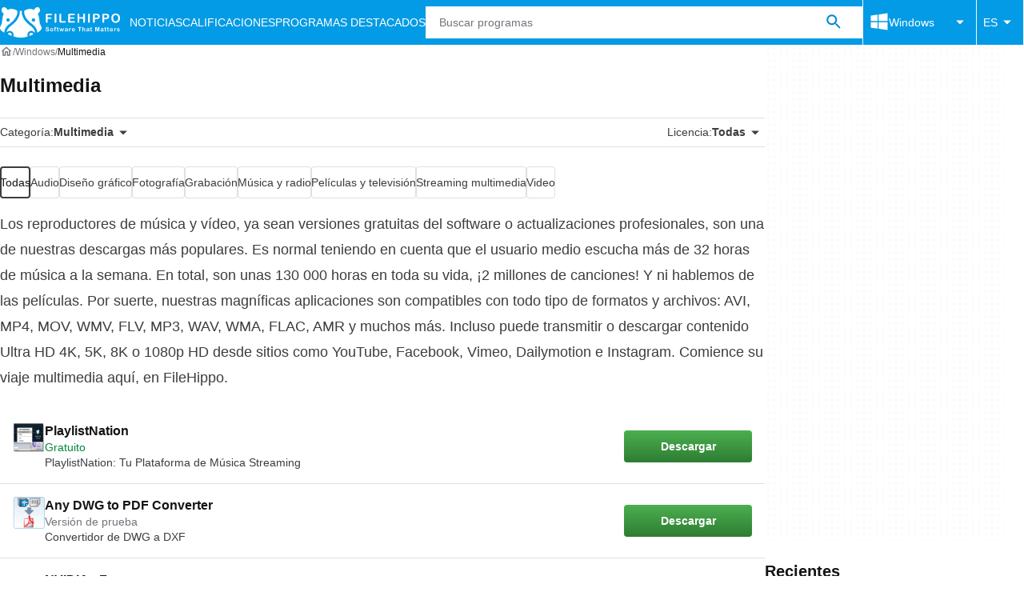

--- FILE ---
content_type: text/html;charset=utf-8
request_url: https://filehippo.com/es/windows/multimedia/
body_size: 31867
content:
<!DOCTYPE html><html lang="es-ES"><head><meta charSet="UTF-8"/><meta name="viewport" content="width=device-width,initial-scale=1,minimum-scale=1"/><link rel="preload" as="image" href="https://sc.filehippo.net/images/t_app-icon-s/p/9fc1cf1e-9b37-11e6-b21e-00163ec9f5fa/3986828743/playlistnation-logo"/><link rel="preload" as="image" href="https://sc.filehippo.net/images/t_app-icon-s/p/2b0902ce-99ec-11e6-b5fa-00163ec9f5fa/972466882/any-dwg-to-pdf-converter-logo"/><link rel="preload" as="image" href="https://sc.filehippo.net/images/t_app-icon-s/p/3b8fd817-5b52-56d8-827d-4cd26884d13b/633341909/nvidia_nforce-icon.png"/><link rel="preload" as="image" href="https://sc.filehippo.net/images/t_app-icon-s/p/ce6d34ea-9b35-11e6-9516-00163ec9f5fa/1302122968/dv-scheduler-logo"/><title>Software de Multimedia para Windows en Filehippo </title><link rel="preconnect" href="https://assets.filehippo.net"/><link rel="preconnect" href="https://sc.filehippo.net"/><link rel="preconnect" href="https://securepubads.g.doubleclick.net"/><link rel="preconnect" href="https://www.googletagmanager.com"/><link rel="preconnect" href="https://sdk.privacy-center.org"/><link rel="preconnect" href="https://fundingchoicesmessages.google.com"/><link rel="preconnect" href="https://ep2.adtrafficquality.google"/><link rel="preconnect" href="https://assets.filehippo.net" crossorigin=""/><meta property="td-page" content="CategoryHome"/><meta property="rv-tech" content="beren"/><meta property="rv-compliant" content="1"/><meta property="rv-monetizable" content="true"/><meta property="rv-recat" content="multimedia"/><meta name="title" content="Software de Multimedia para Windows en Filehippo "/><meta name="description" content="Descargar software y aplicaciones de Multimedia para Windows. Descarga aplicaciones como PlaylistNation, Any DWG to PDF Converter, NVIDIA nForce…"/><meta name="robots" content="index, follow"/><link rel="canonical" href="https://filehippo.com/es/windows/multimedia/"/><link rel="alternate" hrefLang="de" href="https://filehippo.de/windows/multimedia/"/><link rel="alternate" hrefLang="en" href="https://filehippo.com/windows/multimedia/"/><link rel="alternate" hrefLang="x-default" href="https://filehippo.com/windows/multimedia/"/><link rel="alternate" hrefLang="es" href="https://filehippo.com/es/windows/multimedia/"/><link rel="alternate" hrefLang="fr" href="https://filehippo.com/fr/windows/multimedia/"/><link rel="alternate" hrefLang="it" href="https://filehippo.com/it/windows/multimedia/"/><link rel="alternate" hrefLang="ja" href="https://filehippo.jp/windows/multimedia/"/><link rel="alternate" hrefLang="pl" href="https://filehippo.pl/windows/multimedia/"/><link rel="alternate" hrefLang="zh" href="https://filehippo.com/zh/windows/multimedia/"/><meta http-equiv="x-ua-compatible" content="IE=edge"/><link rel="icon" type="image/x-icon" href="https://assets.filehippo.net/public/e93aae.ico"/><link rel="icon" type="image/png" href="https://assets.filehippo.net/public/ec2269.png"/><link rel="icon" type="image/png" sizes="192x192" href="https://assets.filehippo.net/public/883923.png"/><link rel="apple-touch-icon" type="image/png" sizes="180x180" href="https://assets.filehippo.net/public/58da41.png"/><script id="script-params" class="script-params" type="application/json">{"defaultDeviceType":"desktop","defaultPlatformId":"windows","defaultSiteURL":"https://filehippo.com/","isCacheBypassed":false,"coreEnv":"production","routeId":"category","site":{"hasArticles":true,"isActive":true,"isDefault":false,"languageCode":"es","locale":"es-ES","notifyExperiments":true,"url":{"basePath":"/es","defaultSubdomain":"","domain":"filehippo","hostname":"filehippo.com","protocol":"https:","baseURL":"https://filehippo.com/es"},"languageName":"Español"},"ga4Number":"G-FR41CMMHEC","assetPrefix":"https://assets.filehippo.net","appVersion":"1.1019.0","behaviorRules":{},"pageViewTrackingParams":{"program_category":"multimedia","program_platform":"windows"}}</script><script id="init-tracking">
            window.dataLayer = window.dataLayer || [];
            window.uetq = window.uetq || [];
            window.eventTracker = window.eventTracker || {};
            eventTracker.cmd = eventTracker.cmd || [];
          </script><script id="google-tag-manager">
            (function(w,d,l){
              w[l]=w[l]||[];w[l].push({'gtm.start':new Date().getTime(),event:'gtm.js'})
            })(window,document,'dataLayer')
          </script><script id="universal-event-tracker">
            (function(w,d,t,r,u)
            {
                var f,n,i;
                w[u]=w[u]||[],f=function()
                {
                    var o={ti:"187193747", enableAutoSpaTracking: true};
                    o.q=w[u],w[u]=new UET(o),w[u].push("pageLoad")
                },
                n=d.createElement(t),n.src=r,n.async=1,n.onload=n.onreadystatechange=function()
                {
                    var s=this.readyState;
                    s&&s!=="loaded"&&s!=="complete"||(f(),n.onload=n.onreadystatechange=null)
                },
                i=d.getElementsByTagName(t)[0],i.parentNode.insertBefore(n,i)
            })
            (window,document,"script","//bat.bing.com/bat.js","uetq");
          </script><script async="" src="https://www.googletagmanager.com/gtm.js?id=GTM-TBJR4HF"></script><script data-default-platform-id="windows" data-default-device-type="desktop">(function(){const defaultPlatformId=document.currentScript?.dataset.defaultPlatformId;const defaultDeviceType=document.currentScript?.dataset.defaultDeviceType;const berCookies=document.cookie.split(";").reduce((acc,cookie)=>{const[rawKey,rawValue]=cookie.split(/=(.+)/);const key=rawKey.trim();if(key==="utm"){acc[key]=Object.fromEntries(new URLSearchParams(rawValue).entries())}else{try{acc[key]=decodeURIComponent(rawValue)}catch(_e){acc[key]=rawValue}}return acc},{});const countryCode=berCookies["ber-country-code"]??"XX";const isEU=/^(AT|BE|BG|HR|CY|CZ|DK|EE|FI|FR|DE|GR|HU|IE|IT|LV|LT|LU|MT|NL|PL|PT|RO|SK|SI|ES|SE|GB|NO|IS|LI)$/.test(countryCode);const isUS=countryCode==="US";let adsRegion="C";if(/^(US|AU|CA|GB|IE|NZ)$/.test(countryCode)){adsRegion="A"}else if(/^(JP|NL|DE|IT|FR|ES|BE|LU|AT|CH|NO|SE|DK|PT)$/.test(countryCode)){adsRegion="B"}const utm=berCookies["utm"]||{};window.berConfig={countryCode,city:berCookies["ber-city"],browserName:berCookies["ber-browser-name"],region:berCookies["ber-region"],adsRegion,isEU,isUS,isBot:(berCookies["ber-is-bot"]??"false")==="true",isLanding:(berCookies["ber-is-landing"]??"false")==="true",userPlatformId:berCookies["ber-user-platform-id"]||defaultPlatformId,userLanguage:window.navigator.language,deviceType:berCookies["ber-device-type"]||defaultDeviceType,userAgent:window.navigator.userAgent,utmMedium:utm.medium??"organic",utmSource:utm.source??"",utmCampaign:utm.campaign??"",experimentBucket:berCookies["_swo_pos"]??"0",activeExperimentVariant:berCookies["_swo_vis"]??""}})();</script><script id="didomi-config-script">
window.gdprAppliesGlobally = false;
window.didomiConfig = {
  notice: {
    denyOptions: {
      button: window.berConfig?.countryCode === 'ES' ? "secondary" : "none",
    },
  },
};</script><script id="cmp-script">(function(){function a(e){if(!window.frames[e]){if(document.body&&document.body.firstChild){var t=document.body;var n=document.createElement("iframe");n.style.display="none";n.name=e;n.title=e;t.insertBefore(n,t.firstChild)}else{setTimeout(function(){a(e)},5)}}}function e(n,r,o,c,s){function e(e,t,n,a){if(typeof n!=="function"){return}if(!window[r]){window[r]=[]}var i=false;if(s){i=s(e,t,n)}if(!i){window[r].push({command:e,parameter:t,callback:n,version:a})}}e.stub=true;function t(a){if(!window[n]||window[n].stub!==true){return}if(!a.data){return}var i=typeof a.data==="string";var e;try{e=i?JSON.parse(a.data):a.data}catch(t){return}if(e[o]){var r=e[o];window[n](r.command,r.parameter,function(e,t){var n={};n[c]={returnValue:e,success:t,callId:r.callId};a.source.postMessage(i?JSON.stringify(n):n,"*")},r.version)}}if(typeof window[n]!=="function"){window[n]=e;if(window.addEventListener){window.addEventListener("message",t,false)}else{window.attachEvent("onmessage",t)}}}e("__tcfapi","__tcfapiBuffer","__tcfapiCall","__tcfapiReturn");a("__tcfapiLocator");})();</script><script async="" id="didomi-script" src="https://sdk.privacy-center.org/a8ff32f4-78c7-4428-825d-0badb488b68b/loader.js?target=filehippo.com"></script><script id="ads-script">(function(){if(window.berConfig?.countryCode!=="RU"){const script=document.currentScript;const dataset=script?script.dataset:{};const enabledURL=dataset.enabledUrl;const gptScript=document.createElement("script");gptScript.src="https://securepubads.g.doubleclick.net/tag/js/gpt.js";gptScript.async=true;document.head.appendChild(gptScript);const adSenseScript=document.createElement("script");adSenseScript.src="https://www.google.com/adsense/search/ads.js";adSenseScript.async=true;document.head.appendChild(adSenseScript);if(enabledURL){window.googletag=window.googletag||{cmd:[]};googletag.cmd.push(function(){googletag.pubads().set("page_url",enabledURL)})}(function(g,o){g[o]=g[o]||function(){(g[o]["q"]=g[o]["q"]||[]).push(arguments)},g[o]["t"]=1*new Date})(window,"_googCsa")}})();</script><script id="revamp-script">!function(t){function s(s,a){t.revamp.cmd.push([s,a])}t.revamp=t.revamp||{};t.revamp.cmd=[];t.revamp.displaySlots=t.revamp.displaySlots||function(){s("displayDeferredSlots",arguments)};t.revamp.destroySlots=t.revamp.destroySlots||function(){s("destroyGptSlots",arguments)};t.revamp.disableDi=t.revamp.disableDi||function(){s("disableDi",arguments)};t.revamp.displayCustomInterstitial=t.revamp.displayCustomInterstitial||function(){s("displayCustomInterstitial",arguments)};t.revamp.getFPValues=t.revamp.getFPValues||function(){s("getFPValues",arguments)}}(window);(function(){window.revampAdRendered=window.revampAdRendered||[];window.dataLayer=window.dataLayer||[];window.uetq=window.uetq||[];window.dataLayer.push({di_status:"revamp_not_loaded"},{di_tech:"beren"});document.addEventListener("rv:adRendered",function(event){window.revampAdRendered.push(event.detail)});var eventBundleMapping={display:{ga4_event:"di_show"},download:{ga4_event:"di_download"},downloadBackfill:{ga4_event:"di_download"},error:{labelFn:ev=>ev.error||"unknown error"}};var eventPopupMapping={revampLoaded:{ga4_di_status:"revamp_loaded"},flowInitiated:{ga4_di_status:"flow_initiated"},diDisabledByMeta:{ga4_di_status:"disabled_by_meta"},diHasBeenShown:{ga4_di_status:"has_been_shown"},diHasNotPriority:{ga4_di_status:"has_not_priority"},diDisabledForPageType:{ga4_di_status:"disabled_for_page_type"},diDisabledInvalidPublisherConfig:{ga4_di_status:"disabled_invalid_publisher_config"},gettingContext:{ga4_di_status:"getting_context"},getCampaign:{ga4_event:"di_request"},diErrorRenderingRootElement:{ga4_di_status:"error_rendering_root_element"},diSetModalVisible:{ga4_di_status:"set_modal_visible"},diPreRenderDone:{ga4_di_status:"pre_render_done"},close:{ga4_event:"di_click",ga4_clicked:"close"},continue:{ga4_event:"di_click",ga4_clicked:"continue"},display:{ga4_event:"di_show"},downloadRecommended:{ga4_event:"di_download",download_type:"download"},downloadLandingPage:{ga4_event:"di_download",download_type:"download_visit_website"},home:{ga4_event:"di_click",ga4_clicked:"home"},support:{ga4_event:"di_click",ga4_clicked:"support"},error:{labelFn:ev=>ev.error||"unknown error"}};function handlePopupErrorEvent(diEvent){window.dataLayer.push({event:"di_error",error_message:diEvent.error||"unknown error",di_placement:"popup",di_status:"error"})}function handlePopupGetCampaignEvent(diEvent,eventMapped){const suitableCampaigns=(diEvent.campaignsResult?.suitableCampaigns||[]).map(param=>{let{id}=param;return id});const winnerCampaign=diEvent.campaignsResult?.winnerCampaign?.id?"has_winner_campaign":"has_not_winner_campaign";const{browserName,browserVersion,countryCode,userPlatformId,userPlatformVersion,utmMedium,utmSource}=diEvent.apiParamsFiltered;window.dataLayer.push({event:eventMapped.ga4_event,detected_country:countryCode,di_placement:"popup",di_status:suitableCampaigns.length===0?"non_suitable_campaign":winnerCampaign,suitable_campaigns:suitableCampaigns,user_browser:browserName,user_browser_version:browserVersion,user_medium:utmMedium,user_operating_system:userPlatformId,user_operating_system_version:userPlatformVersion,user_source:utmSource})}function handlePopupStatusEvent(eventMapped){window.dataLayer.push({di_status:eventMapped.ga4_di_status})}function handlePopupDefaultEvent(diEvent,eventMapped){const WCTClickID=diEvent.kind==="downloadLandingPage"&&document.querySelector(".rv-di-step-download .rv-di-action-button__button")?.href.match(/wct\d{10}[\d\w]{5}/);window.dataLayer.push({event:eventMapped.ga4_event,...eventMapped.ga4_clicked&&{element_clicked:eventMapped.ga4_clicked},di_campaign_name:diEvent.campaign?.id?diEvent.campaign.id:"n/a",...eventMapped.download_type&&{di_download_type:eventMapped.download_type},di_placement:"popup",campaign_delivery_logic:diEvent.campaign.logic,detected_country:diEvent.countryCode,...WCTClickID&&{wct_click_id:WCTClickID[0]}})}function trackBundleGA4Event(diEvent){let diPlacement=arguments.length>1&&arguments[1]!==void 0?arguments[1]:"bundle";var eventMapped=eventBundleMapping[diEvent.kind];if(!eventMapped){return}if(diEvent.kind==="error"){window.dataLayer.push({event:"di_error",error_message:eventMapped.labelFn?eventMapped.labelFn(diEvent):"unknown error",di_status:"error",di_placement:diPlacement})}else{const WCTClickID=diEvent.kind==="download"&&diEvent.buildUrl.match(/wct\d{10}[\d\w]{5}/);window.dataLayer.push({event:eventMapped.ga4_event,di_campaign_name:diEvent.campaign?.id?diEvent.campaign.id:"n/a",di_placement:diPlacement,campaign_delivery_logic:diEvent.campaign?.logic?diEvent.campaign.logic:"n/a",detected_country:diEvent.countryCode,...WCTClickID&&{wct_click_id:WCTClickID[0]}})}}function trackPopupGA4Event(diEvent){var eventMapped=eventPopupMapping[diEvent.kind];if(!eventMapped){return}if(diEvent.kind==="error"){handlePopupErrorEvent(diEvent)}else if(diEvent.kind==="getCampaign"){handlePopupGetCampaignEvent(diEvent,eventMapped)}else if(["revampLoaded","flowInitiated","diDisabledByMeta","diHasBeenShown","diHasNotPriority","diDisabledForPageType","diDisabledInvalidPublisherConfig","gettingContext","diErrorRenderingRootElement","diPreRenderDone","diSetModalVisible"].includes(diEvent.kind)){handlePopupStatusEvent(eventMapped)}else{handlePopupDefaultEvent(diEvent,eventMapped)}}function trackConversion(){window.uetq.push("event","di_download",{event_category:"click",event_label:"DIDownload"})}Object.keys(eventBundleMapping).forEach(eventName=>{const eventBundleName=`rv:bundle:${eventName}`;document.addEventListener(eventBundleName,ev=>{trackBundleGA4Event(ev.detail.userEvent??ev.detail)})});Object.keys(eventBundleMapping).forEach(eventName=>{const eventBundleName=`rv:bundle:bundle-backfill:${eventName}`;document.addEventListener(eventBundleName,ev=>{trackBundleGA4Event(ev.detail.userEvent??ev.detail,"bundle-backfill")})});Object.keys(eventPopupMapping).forEach(eventName=>{const eventPopupName=`rv:di:${eventName}`;document.addEventListener(eventPopupName,ev=>{trackPopupGA4Event(ev.detail)})});["download"].forEach(eventName=>{const eventBundleName=`rv:bundle:${eventName}`;document.addEventListener(eventBundleName,()=>{trackConversion()})});["downloadRecommended","downloadLandingPage"].forEach(eventName=>{const eventPopupName=`rv:di:${eventName}`;document.addEventListener(eventPopupName,()=>{trackConversion()})})})();</script><script async="" type="module" src="/revamp.js?modern=1"></script><script async="" src="/prebid-client.js"></script><script async="" crossorigin="anonymous" type="module" src="https://assets.filehippo.net/public/boot.0d0fee.js"></script><style>:root{--img-placeholder: url("https://assets.filehippo.net/public/670730.svg");}</style><style>html,body,p,ol,ul,li,dl,dt,dd,blockquote,figure,fieldset,legend,textarea,pre,iframe,hr,h1,h2,h3,h4,h5,h6{margin:0;padding:0}h1,h2,h3,h4,h5,h6{font-size:100%;font-weight:400}ul{list-style:none}button,input,select{margin:0}html{box-sizing:border-box}*,:before,:after{box-sizing:inherit}details>*{box-sizing:border-box}summary{list-style:none}summary::-webkit-details-marker{display:none}img,video{max-width:100%;height:auto}iframe{border:0}table{border-collapse:collapse;border-spacing:0}td,th{padding:0}.is-hidden{display:none!important}.not-visible{visibility:hidden!important}.is-invisible{visibility:hidden;width:0;height:0;position:absolute;inset-block-start:-999999em;inset-inline-start:auto;overflow:hidden}.is-delayed-rendering{content-visibility:auto;contain-intrinsic-size:auto 500px}@media screen and (max-width:47.94em){.is-mobile-hidden{display:none!important}}@media screen and (min-width:48em) and (max-width:63.94em){.is-tablet-hidden{display:none!important}}@media screen and (min-width:64em){.is-desktop-hidden{display:none!important}}@media screen and (max-width:47.94em){.is-mobile-visible{display:revert!important}}@media screen and (min-width:48em) and (max-width:63.94em){.is-tablet-visible{display:revert!important}}@media screen and (min-width:64em){.is-desktop-visible{display:revert!important}}.has-no-scroll{overscroll-behavior:none;touch-action:none;overflow:hidden}@media (hover:hover){.has-no-scroll{overscroll-behavior:auto;touch-action:auto;overflow:auto}}:root{--gutter-neg:-8px;--gutter-pos:8px}html{text-rendering:optimizelegibility;scroll-behavior:smooth;-webkit-text-size-adjust:100%;-moz-text-size-adjust:100%;text-size-adjust:100%}body{color:#3b3d40;font-family:arial,sans-serif;font-size:1rem;line-height:1.4}button,input{font-family:arial,sans-serif}strong,b{font-weight:600!important}a{color:inherit;text-decoration:none}.is-body-fixed{overscroll-behavior:none;touch-action:none;width:100%;overflow:hidden}.PUDS7O{--gutter-ads:-8px;margin-inline:calc(var(--gutter-ads)*2);background-color:#fff;background-image:radial-gradient(circle,#f5f5f5 1px,#0000 0);background-size:8px 8px;display:block}@media screen and (min-width:64em){.PUDS7O{margin-inline:auto}}._k1MMg{overflow:hidden}.hbKrC_,.BtmkE0{height:270px}.Ho1tkp{height:110px}.g5YaRs,.rWEcG6{height:90px}.Z1zVJ_{height:120px}.WTFpV9{height:68px}.snJW8o{flex-direction:column;justify-content:flex-start;align-items:center;height:620px;display:flex}.snJW8o ._k1MMg{position:sticky;inset-block-start:90px}@media screen and (min-width:64em){.snJW8o ._k1MMg{inset-block-start:100px}}.yDHtFR{height:329px}.vDQj5B{position:sticky;inset-block-start:90px}@media screen and (min-width:64em){.vDQj5B{inset-block-start:100px}}.O0_KKS{flex-direction:column;justify-content:center;align-items:center;display:flex}.Ai201M{margin-block-end:48px;position:sticky}.Ai201M:after{width:calc(100% - var(--gutter-pos)*4);content:"";border-block-start:24px solid #0000;border-block-end:1px solid #e0e0e0;position:absolute;inset-block-start:100%}@media screen and (min-width:64em){.Ai201M:after{width:100%}}.qGqiJc:after{border-block-end:1px solid #f5f5f5}._1i9wMs:after{border-block-end:1px solid #bdbdbd}.wVkNvw{border-block-start:1px solid #e0e0e0;width:100%}.wPgSia{width:100%;margin:0 auto;padding-inline:16px}@media screen and (min-width:30em){.wPgSia{max-width:80em;padding-inline:16px}}@media screen and (min-width:48em){.wPgSia{max-width:80em;padding-inline:16px}}@media screen and (min-width:64em){.wPgSia{max-width:80em;padding-inline:24px}}@media screen and (min-width:80em){.wPgSia{max-width:80em;padding-inline:24px}}.xxr3lL{background-color:#fafafa;flex-direction:column;justify-content:center;min-height:80px;padding-block:16px;display:flex}.CgrsEF{background-color:#039be5;flex-direction:column;justify-content:center;min-height:68px;padding-block:16px;display:flex}.ADwqCt{color:#0277bd;flex-flow:column wrap;row-gap:16px;display:flex}@media screen and (min-width:48em){.ADwqCt{flex-direction:row;row-gap:0}.PHF8Ry{margin-block-end:16px}.I44GA0:not(:last-child):after{content:"|";padding-inline:12px}}.PP5LFg{cursor:pointer;text-align:start;line-height:inherit;color:inherit;background:0 0;border:0;padding:0;font-size:1rem;text-decoration:none}.PP5LFg:hover{text-decoration:underline}.A56vMh{text-align:center;color:#fff;font-size:.75rem}.A56vMh>span{display:block}.A56vMh>span:first-child{margin-block-end:12px}@media screen and (min-width:48em){.A56vMh>span:first-child{margin-block-end:0}}.PDfZX_{margin-inline:var(--gutter-neg);flex-wrap:wrap;display:flex}.Gnbzww{flex-direction:row-reverse}.MQtwPC{padding:0 var(--gutter-pos);flex:0 0 8.33333%;max-width:8.33333%}.L4VEfw{padding:0 var(--gutter-pos);flex:0 0 16.6667%;max-width:16.6667%}.Vx6Siv{padding:0 var(--gutter-pos);flex:0 0 25%;max-width:25%}.zBP_Ln{padding:0 var(--gutter-pos);flex:0 0 33.3333%;max-width:33.3333%}.E65xER{padding:0 var(--gutter-pos);flex:0 0 41.6667%;max-width:41.6667%}.ZLz_nV{padding:0 var(--gutter-pos);flex:0 0 50%;max-width:50%}.DmTNFL{padding:0 var(--gutter-pos);flex:0 0 58.3333%;max-width:58.3333%}.bZbOpK{padding:0 var(--gutter-pos);flex:0 0 66.6667%;max-width:66.6667%}.XkXb5G{padding:0 var(--gutter-pos);flex:0 0 75%;max-width:75%}.CG4F9D{padding:0 var(--gutter-pos);flex:0 0 83.3333%;max-width:83.3333%}.dw2nAW{padding:0 var(--gutter-pos);flex:0 0 91.6667%;max-width:91.6667%}.rxEyu2{padding:0 var(--gutter-pos);flex:0 0 100%;max-width:100%}@media screen and (min-width:30em){:root{--gutter-neg:-8px;--gutter-pos:8px}.exGiy6{flex:0 0 8.33333%;max-width:8.33333%}.TyRSfo{flex:0 0 16.6667%;max-width:16.6667%}.GPFwq0{flex:0 0 25%;max-width:25%}.AwtJJm{flex:0 0 33.3333%;max-width:33.3333%}._Uc2Jq{flex:0 0 41.6667%;max-width:41.6667%}.UZCq44{flex:0 0 50%;max-width:50%}.aPKR95{flex:0 0 58.3333%;max-width:58.3333%}.fy_gGT{flex:0 0 66.6667%;max-width:66.6667%}.YhAMwh{flex:0 0 75%;max-width:75%}.fubdnZ{flex:0 0 83.3333%;max-width:83.3333%}.aS1WdG{flex:0 0 91.6667%;max-width:91.6667%}.LGJqhm{flex:0 0 100%;max-width:100%}}@media screen and (min-width:48em){:root{--gutter-neg:-8px;--gutter-pos:8px}.dABXJT{flex:0 0 8.33333%;max-width:8.33333%}.YvqbrW{flex:0 0 16.6667%;max-width:16.6667%}.CuiaI4{flex:0 0 25%;max-width:25%}.PigimL{flex:0 0 33.3333%;max-width:33.3333%}.ZO4Gtv{flex:0 0 41.6667%;max-width:41.6667%}.iJOHK9{flex:0 0 50%;max-width:50%}.l54MJS{flex:0 0 58.3333%;max-width:58.3333%}.lGAQWv{flex:0 0 66.6667%;max-width:66.6667%}.lMgwf4{flex:0 0 75%;max-width:75%}.zPUN8y{flex:0 0 83.3333%;max-width:83.3333%}.Z5Wkv4{flex:0 0 91.6667%;max-width:91.6667%}.EtNpvF{flex:0 0 100%;max-width:100%}}@media screen and (min-width:64em){:root{--gutter-neg:-12px;--gutter-pos:12px}.Gbmw4Q{flex:0 0 8.33333%;max-width:8.33333%}.z36tvS{flex:0 0 16.6667%;max-width:16.6667%}.OMlpov{flex:0 0 25%;max-width:25%}.s5biDA{flex:0 0 33.3333%;max-width:33.3333%}.q3DS26{flex:0 0 41.6667%;max-width:41.6667%}.DRW6fE{flex:0 0 50%;max-width:50%}.VEtNbk{flex:0 0 58.3333%;max-width:58.3333%}.aSwLl3{flex:0 0 66.6667%;max-width:66.6667%}.lLPjuY{flex:0 0 75%;max-width:75%}.XeKiYS{flex:0 0 83.3333%;max-width:83.3333%}.lZmNmn{flex:0 0 91.6667%;max-width:91.6667%}.ygRe8K{flex:0 0 100%;max-width:100%}}@media screen and (min-width:80em){:root{--gutter-neg:-12px;--gutter-pos:12px}.SSGRXX{flex:0 0 8.33333%;max-width:8.33333%}.X3zDN2{flex:0 0 16.6667%;max-width:16.6667%}.E4waQi{flex:0 0 25%;max-width:25%}.Lndug7{flex:0 0 33.3333%;max-width:33.3333%}.jxgFl6{flex:0 0 41.6667%;max-width:41.6667%}.t9fugE{flex:0 0 50%;max-width:50%}.gHJqHp{flex:0 0 58.3333%;max-width:58.3333%}.Gq03eX{flex:0 0 66.6667%;max-width:66.6667%}.YmJfBg{flex:0 0 75%;max-width:75%}.MveDJ9{flex:0 0 83.3333%;max-width:83.3333%}.dJ6U2N{flex:0 0 91.6667%;max-width:91.6667%}.Nj84yt{flex:0 0 100%;max-width:100%}}.s8tUiG{text-transform:uppercase;padding-block:8px;font-size:.875rem;position:relative}.s8tUiG:focus-visible{outline-offset:-1px}.rCLYrg{text-transform:none;background-color:#0000;height:100%;padding:0 8px;transition:background-color .25s}.rCLYrg:hover{cursor:pointer;background-color:#01579b}.rCLYrg[open]{background-color:#01579b}.rCLYrg[open] .IoXS9j{transform:rotate(180deg)}.bpDIPB{cursor:pointer;white-space:nowrap;color:#fff;-webkit-user-select:none;user-select:none;justify-content:space-between;align-items:center;column-gap:8px;height:100%;display:inline-flex}.u1_F6j{color:#3b3d40;-webkit-user-select:none;user-select:none;flex-direction:column;row-gap:8px;display:flex}.y07Bzb{z-index:125;color:#fff;background-color:#01579b;row-gap:0;width:100%;min-width:96px;position:absolute;inset-inline-start:0}.jgQSeY{inset-inline:auto 0}.dvRnPh{align-items:center;column-gap:8px;width:100%;height:40px;padding:8px 16px;display:flex}.dvRnPh:hover{color:#3b3d40;background-color:#e1f5fe}.LtBjwO{color:#fff;border-block-end:1px solid #f5f5f5;padding:8px}.LtBjwO:hover{color:#fff;background-color:#039be5}.a98pgP{color:#3b3d40;background-color:#e1f5fe;font-weight:600}.LtBjwO.a98pgP{color:#fff;background-color:#0000;font-weight:400}.LtBjwO.a98pgP:hover{color:#fff;background-color:#039be5}.DIcBLw{text-overflow:ellipsis;white-space:nowrap;overflow:hidden}.JWiJTm{fill:currentColor;width:16px;height:16px;display:inline-block}._tkCZE{width:24px;height:24px}.sIUrXF{width:32px;height:32px}.SdgbKm{width:48px;height:48px}.BKi9Ew{fill:currentColor}.WV0cHw{text-transform:uppercase;white-space:nowrap;background-color:#01579b;font-size:.875rem}.w3cS1Y{background-color:#0000}.cIJrmA{flex-direction:column;row-gap:4px;padding-block:16px;display:flex}@media screen and (min-width:80em){.ZjtONj{flex-direction:row;align-items:center;row-gap:0;padding-block:0}.W6uOXt{line-height:56px}}.dH3_E6{color:#fff;align-items:center;height:40px;padding-inline:16px;display:flex}.dH3_E6:focus-visible{outline-offset:-1px}@media screen and (min-width:80em){.KOU52c{height:auto;padding-inline:12px;transition:background-color .25s;display:block}.KOU52c:hover{cursor:pointer;background-color:#01579b}}.rdromx{text-transform:uppercase;padding-block:8px;font-size:.875rem;position:relative}.rdromx:focus-visible{outline-offset:-1px}.UCudPr{text-transform:none;background-color:#0000;height:100%;padding:0 8px;transition:background-color .25s}.UCudPr:hover{cursor:pointer;background-color:#01579b}.UCudPr[open]{background-color:#01579b}.UCudPr[open] .l2p4kG{transform:rotate(180deg)}.IC9HFQ{cursor:pointer;text-transform:capitalize;white-space:nowrap;color:#fff;-webkit-user-select:none;user-select:none;justify-content:space-between;align-items:center;column-gap:8px;min-width:125px;height:100%;display:inline-flex}.z7lRRU{flex:1}.jet5Cg{color:#3b3d40;-webkit-user-select:none;user-select:none;flex-direction:column;row-gap:8px;display:flex}.enyg9b{z-index:125;color:#fff;background-color:#01579b;row-gap:0;width:100%;min-width:96px;position:absolute;inset-inline-start:0}.VSWQVz{inset-inline:auto 0}.Y2rDM8{align-items:center;column-gap:8px;width:100%;height:40px;padding:8px 16px;display:flex}.Y2rDM8:hover{color:#3b3d40;background-color:#e1f5fe}.ixx724{color:#fff;border-block-end:1px solid #f5f5f5;padding:8px}.ixx724:hover{color:#fff;background-color:#039be5}.X1T6WL{color:#3b3d40;background-color:#e1f5fe;font-weight:600}.ixx724.X1T6WL{color:#fff;background-color:#0000;font-weight:400}.ixx724.X1T6WL:hover{color:#fff;background-color:#039be5}.oeu2sv{text-overflow:ellipsis;white-space:nowrap;overflow:hidden}.x8brAu{flex:0 0 24px;font-size:1.5rem}.pPKH3V,.Z6Ksvi,.nwxdcj{transform:translateY(-1px)}.NLsvdm{background-color:#0000;transition:background-color .25s}.NLsvdm:hover{cursor:pointer;background-color:#01579b}.NLsvdm:focus-visible{outline-offset:-1px}.NLsvdm[open]{background-color:#01579b}.NLsvdm[open] .zf9GNw{opacity:0;width:0;transform:rotate(-360deg)}.NLsvdm[open] .eAqw9M{opacity:1;width:auto;transform:rotate(0)}.MXZUBN{color:#fff;justify-content:center;align-items:center;width:40px;height:40px;display:flex}@media screen and (min-width:48em){.MXZUBN{width:56px;height:56px}.MXZUBN:hover{cursor:pointer}}.MXZUBN:focus-visible{outline-offset:-1px}.MXZUBN .trKP9R{font-size:1.5rem}.MXZUBN .zf9GNw{opacity:1;width:auto;transition:opacity .3s}.MXZUBN .eAqw9M{transform-origin:50%;opacity:0;width:0;transition:all .3s;transform:rotate(-360deg)}.A1PtMJ{z-index:125;background-color:#fff;width:100%;height:calc(100vh - 40px);padding-block-end:60px;position:fixed;inset-block-start:40px;inset-inline-start:0;overflow-y:auto}.UuGuTu{border:0;border-block-start:1px solid #e0e0e0;width:100%;height:0}.bZvTMX{border-color:#f5f5f5}.fCwsEo{border-color:#bdbdbd}.kvfXWA{align-items:center;height:100%;display:flex}.n2eAp9{appearance:none;color:#000;background-color:#fff;border:1px solid #0000;border-radius:0;width:100%;height:40px;padding:8px 16px;font-family:arial,sans-serif;font-size:.875rem;line-height:40px;box-shadow:0 4px 4px #0000001a}@media screen and (min-width:48em){.n2eAp9{box-shadow:none}}.n2eAp9:focus{border:1px solid #01579b;outline:0}.n2eAp9:focus~.HwKkgD{color:#01579b}.n2eAp9:focus-visible{outline-offset:-1px}.n2eAp9::placeholder{color:#71747a}.n2eAp9::-webkit-search-cancel-button{opacity:0;pointer-events:none;width:40px;height:40px;transform:translate(-40px)}.n2eAp9:focus::-webkit-search-cancel-button{opacity:1;pointer-events:all}.HwKkgD{appearance:none;cursor:pointer;color:#0288d1;background-color:#0000;border:0;width:40px;height:40px;margin:0;margin-inline-start:-56px;padding:0}.HwKkgD:focus{color:#01579b}.HwKkgD:focus-visible{outline-offset:-1px}.kWkiLU{background-color:#0000;transition:background-color .25s}.kWkiLU:hover,.kWkiLU[open]{background-color:#01579b}.kWkiLU:focus-visible{outline-offset:-1px}.k1fakJ{color:#fff;justify-content:center;align-items:center;width:40px;height:40px;display:flex}@media screen and (min-width:48em){.k1fakJ{width:56px;height:56px}.k1fakJ:hover{cursor:pointer}}.k1fakJ:focus-visible{outline-offset:-1px}.k1fakJ .z4xkhT{font-size:1.5rem}.JLX1E3{z-index:125;width:100%;position:fixed;inset-block-start:40px;inset-inline-start:0}.rJFzeN{background-color:#039be5;width:100%;height:40px;display:flex}@media screen and (min-width:48em){.rJFzeN{height:56px}}.hU7Ori{z-index:100;position:sticky;inset-block-start:0;inset-inline-start:0}.GCt2Ot{justify-content:space-between;width:100%;margin:0 auto;padding-inline:16px;display:flex}@media screen and (min-width:30em){.GCt2Ot{max-width:80em;padding-inline:16px}}@media screen and (min-width:48em){.GCt2Ot{max-width:80em;padding-inline:16px}}@media screen and (min-width:64em){.GCt2Ot{max-width:80em;padding-inline:24px}}@media screen and (min-width:80em){.GCt2Ot{max-width:80em;padding-inline:24px}}.qgMeLx{align-items:center;margin-inline-end:12px;line-height:1;display:flex}.qgMeLx:focus-visible{outline-offset:-1px}.paVWaG{width:auto;height:28px}@media screen and (min-width:64em){.paVWaG{height:38px}}.B3VKe9{display:none}@media screen and (min-width:80em){.B3VKe9{margin-inline:24px;display:block}}.jJVQWa{flex:1;margin-inline:12px}.SjPshL{border-inline-start:1px solid #f5f5f5;flex-wrap:nowrap;margin-inline:12px -17px;display:flex}@media screen and (min-width:48em){.SjPshL{margin-inline-end:0}}.SjPshL>li{border-inline-end:1px solid #f5f5f5}.bottom-bar-slide-desktop-collapsed{inset-block-end:-109px!important}.w6R_Cw{z-index:81;justify-content:center;align-items:flex-end;width:100%;height:90px;transition:inset-block-end .5s ease-in-out .1s;display:flex;position:fixed;inset-block-end:0;inset-inline-start:0;overflow:visible}.p5VZUF{border:1px solid #212121;position:relative}.TgTv7b{z-index:1;cursor:pointer;color:#bdbdbd;background:#212121;border:1px solid #212121;justify-content:center;align-items:center;width:18px;height:18px;padding:0;display:flex;position:absolute;inset-block-start:-18px;inset-inline-end:-1px}.U3SftL>a,.U3SftL>button,.U3SftL>span{text-align:center;padding-block:12px;line-height:1.2}.jam18t>a,.jam18t>button,.jam18t>span{background:linear-gradient(#ffa32b 0%,#eb8100 100%)}.jam18t>a:hover,.jam18t>button:hover,.jam18t>span:hover{background:linear-gradient(#eb8100 0%,#ffa32b 100%)}.jam18t>a:active,.jam18t>button:active,.jam18t>span:active{background:linear-gradient(#ffa32b 0%,#eb8100 100%)}.m_rF7r{box-shadow:none;text-transform:none;color:#fff;background:linear-gradient(#4caf50 0%,#2e7d32 100%);border:0;border-radius:4px;align-items:center;column-gap:8px;min-height:40px;padding:8px 20px;font-family:arial,sans-serif;font-size:.875rem;font-weight:600;line-height:1.4;transition:background-color .1s,color .1s,box-shadow .1s;display:inline-flex}.m_rF7r:hover{cursor:pointer;background:linear-gradient(#2e7d32 0%,#4caf50 100%)}.m_rF7r:active{color:#fff;background:linear-gradient(#4caf50 0%,#2e7d32 100%)}.m_rF7r:disabled,.m_rF7r[disabled]{opacity:.5;cursor:not-allowed;pointer-events:none}.m_rF7r:disabled:focus-visible,.m_rF7r[disabled]:focus-visible{outline:none}.IhCRmn{color:#2e7d32;background:#fff;font-weight:600;box-shadow:inset 0 0 0 2px #2e7d32}.IhCRmn:hover{color:#fff;background:linear-gradient(#2e7d32 0%,#4caf50 100%)}.IhCRmn:active{color:#fff;background:linear-gradient(#4caf50 0%,#2e7d32 100%)}.kPpMjT{color:#fff;background:#0277bd;font-weight:600}.kPpMjT:hover{color:#fff;background:#01579b}.kPpMjT:active{color:#fff;background:#0277bd}.kPpMjT.IhCRmn{color:#0277bd;background:#fff;font-weight:600;box-shadow:inset 0 0 0 2px #0277bd}.kPpMjT.IhCRmn:hover{color:#fff;background:#0277bd}.kPpMjT.IhCRmn:active{color:#fff;background:#01579b;box-shadow:inset 0 0 0 2px #01579b}.U9cv3r{column-gap:8px;min-height:48px;padding:12px 24px;font-size:1rem}.pka4P1{column-gap:8px;min-height:56px;padding:16px 32px;font-size:1.125rem}.MNh8oQ{justify-content:center;width:40px;height:40px;padding:0}.MNh8oQ.U9cv3r{width:48px;height:48px}.MNh8oQ.pka4P1{width:56px;height:56px}.kTM2qv{text-transform:uppercase}.HwFT3y{justify-content:center;width:100%}.jwQJXS:not(:last-child){border-block-end:1px solid #e0e0e0;margin-block-end:12px;padding-block-end:12px}._9Bf68b{scroll-margin-block-start:56px}@media screen and (min-width:48em){._9Bf68b{scroll-margin-block-start:80px}}.pGmHFd{scroll-margin-block-start:140px}@media screen and (min-width:48em){.pGmHFd{scroll-margin-block-start:80px}}.SNvnHw{line-height:inherit;color:#141415;font-family:arial,sans-serif;font-size:1.25rem;font-weight:600}@media screen and (min-width:48em){.SNvnHw{font-size:1.25rem}}.SNvnHw>span,.SNvnHw>small{color:#71747a;font-family:arial,sans-serif;font-size:.875rem;font-weight:400;display:block}.iM2cfr{text-overflow:ellipsis;white-space:nowrap;overflow:hidden}.iM2cfr>span,.iM2cfr>small{color:#3b3d40;font-family:arial,sans-serif;font-size:.875rem;font-weight:600;display:inline}.D4CpFd{padding-block-start:8px}.ZaPdAQ{padding-block-start:12px}.xfEOlG{padding-block-start:16px}.dUVrt3{padding-block-start:24px}.b0GweC{padding-block-start:32px}.BPwEzM{padding-block-start:48px}.FlKfMY{padding-inline-end:8px}.mTOftc{padding-inline-end:12px}.DqGqcM{padding-inline-end:16px}.naW8YK{padding-inline-end:24px}.sHmBUP{padding-inline-end:32px}.GsNNZA{padding-inline-end:48px}.dxlaQK{padding-block-end:8px}.G_cg7R{padding-block-end:12px}.fYlr3N{padding-block-end:16px}.P1Ars4{padding-block-end:24px}.lxgWjN{padding-block-end:32px}.pkAvFZ{padding-block-end:48px}.SGgHYB{padding-inline-start:8px}.pllvDG{padding-inline-start:12px}.JDMgai{padding-inline-start:16px}.b3GxVZ{padding-inline-start:24px}.WKIOhl{padding-inline-start:32px}.xkVGvf{padding-inline-start:48px}.WxxWq8{padding-block:8px}.XFW7GZ{padding-block:12px}.GsdTAe{padding-block:16px}.A1jryu{padding-block:24px}.Fb3owr{padding-block:32px}.FA2c2G{padding-block:48px}.wtINkt{margin-block-start:8px}.sbf_sM{margin-block-start:12px}.MzOx7O{margin-block-start:16px}.iFJtju{margin-block-start:24px}.h9bFFm{margin-block-start:32px}.Tt1sH_{margin-block-start:48px}.CjtDwZ{margin-inline-end:8px}.cEvhGx{margin-inline-end:12px}.jOh4pk{margin-inline-end:16px}.Ti86Od{margin-inline-end:24px}.aieRU3{margin-inline-end:32px}.mBtBbH{margin-inline-end:48px}.dJLzNv{margin-block-end:8px}.wRVAgc{margin-block-end:12px}.Bt75Ub{margin-block-end:16px}.QT5VME{margin-block-end:24px}.A0PHWL{margin-block-end:32px}.GzNVNk{margin-block-end:48px}.W_acf0{margin-inline-start:8px}.N8gtyI{margin-inline-start:12px}.I_U6uq{margin-inline-start:16px}.bK4UBc{margin-inline-start:24px}.BMSw1c{margin-inline-start:32px}.mmWU5h{margin-inline-start:48px}.Ui5SRU{margin-block:8px}.PuOPg0{margin-block:12px}.bFLyl2{margin-block:16px}.PjVZxb{margin-block:24px}.twIn4N{margin-block:32px}.hllmZB{margin-block:48px}.F1NaWd{background:#f5f5f5 var(--img-placeholder)no-repeat center/contain;border:1px solid #e0e0e0;border-radius:0;overflow:hidden}.F1NaWd>img{object-fit:cover;width:100%;height:100%}.YVMnV5{aspect-ratio:1}@supports not (aspect-ratio:calc(1 / 1)){.YVMnV5:after{float:inline-start;content:"";padding-block-start:100%}}.lr5D3e{aspect-ratio:1.77778}@supports not (aspect-ratio:calc(16 / 9)){.lr5D3e:after{float:inline-start;content:"";padding-block-start:56.25%}}.XFU9tR{column-gap:16px;display:flex}.GHvwqX{flex:1;min-width:0}.Wt7Aeg>*{max-width:none;line-height:0;display:flex}.q7TOUy{align-items:flex-start}.z7UEv8{align-items:center}.lbnJ31{align-items:flex-end}.O7DN61{column-gap:8px}.OstidJ{column-gap:12px}.z7_ZJ4:hover .Qp3Nox,.z7_ZJ4:hover .G8S57f{text-decoration:underline}.Sxr3EL{background:#eee;border-radius:0;width:80px;height:80px;overflow:hidden}.Sxr3EL img{width:auto;max-width:none;height:80px;margin-inline-start:50%;transform:translate(-50%)}.j901rV{flex-direction:column;row-gap:4px;font-size:.75rem;display:flex}.Kk9eOa{text-transform:uppercase;color:#71747a}.Kk9eOa:before{content:attr(data-translated-text)}.G8S57f{--max-lines:3;--lh:1.4;height:calc(var(--max-lines,3)*var(--lh,1.4)*1em);font-size:.875rem;line-height:var(--lh,1.4);overflow:hidden}@supports (-webkit-line-clamp:3){.G8S57f{-webkit-line-clamp:var(--max-lines,3);-webkit-box-orient:vertical;display:-webkit-box}}.mWdZ4C{--max-lines:2}.ulloPo{--max-lines:1}.Qp3Nox{color:#0074df}.bYM5jb:not(:last-child){border-block-end:1px solid #e0e0e0}.taJMQr{min-height:40px;padding-block:8px}.taJMQr:hover{text-decoration:underline}.UXrl6m{width:16px;height:16px}.UzUkPA{background:#f5f5f5 var(--img-placeholder)no-repeat center/contain;object-fit:cover;aspect-ratio:1;border-radius:0}@supports not (aspect-ratio:calc(1 / 1)){.UzUkPA:after{float:inline-start;content:"";padding-block-start:100%}}.YRnfoN{width:100%}.DeYUXb{padding:16px}.BxjLuX{justify-content:space-between;column-gap:24px;display:flex}.ycLDcO{flex-direction:column;row-gap:4px;display:flex}.bv_SBt{color:#141415;--max-lines:1;font-size:1rem;font-weight:600;overflow:hidden}@supports (-webkit-line-clamp:1){.bv_SBt{-webkit-line-clamp:var(--max-lines,1);-webkit-box-orient:vertical;display:-webkit-box}}.DP4xDI{--max-lines:2;font-size:.875rem;overflow:hidden}@supports (-webkit-line-clamp:2){.DP4xDI{-webkit-line-clamp:var(--max-lines,2);-webkit-box-orient:vertical;display:-webkit-box}}.kZqMEx{--max-lines:2;font-size:.875rem;overflow:hidden}@supports (-webkit-line-clamp:2){.kZqMEx{-webkit-line-clamp:var(--max-lines,2);-webkit-box-orient:vertical;display:-webkit-box}}.kZqMEx time{font-weight:600}.WZxUJ7{display:none}@media screen and (min-width:48em){.WZxUJ7{flex:0 0 160px;align-self:center;display:block}}.TtM3UB{flex-wrap:wrap;align-items:center;column-gap:4px;font-size:.875rem;display:flex}.rTURql{align-items:center;display:inline-flex}.rTURql:not(:last-child):after{white-space:pre;color:#3b3d40;content:" ·"}.FbBUuE:hover .bv_SBt{text-decoration:underline}.FbBUuE:hover .WZxUJ7 span{background:linear-gradient(#2e7d32 0%,#4caf50 100%)}.FbBUuE:active .bv_SBt{text-decoration:none}.FbBUuE:active .WZxUJ7 span{background:linear-gradient(#4caf50 0%,#2e7d32 100%)}.cDKXIR{text-overflow:ellipsis;white-space:nowrap;color:#00893c;font-family:arial,sans-serif;font-size:.875rem;overflow:hidden}.T1sY4l{color:#71747a}.dZfg59{width:100%}.dZfg59>li{border-block-end:1px solid #e0e0e0}.PGB_8o{width:100%;display:flex}.has-wallpaper .PGB_8o{background-color:#fff;max-width:1030px;margin:0 auto}.raiSkinDesktop .PGB_8o{background-color:#fff;max-width:1200px;margin:0 auto}.bXkH_7{background-color:#fff;width:100%;margin:0 auto;padding-inline:16px}@media screen and (min-width:30em){.bXkH_7{max-width:80em;padding-inline:16px}}@media screen and (min-width:48em){.bXkH_7{max-width:80em;padding-inline:16px}}@media screen and (min-width:64em){.bXkH_7{max-width:80em;padding-inline:24px}}@media screen and (min-width:80em){.bXkH_7{max-width:80em;padding-inline:24px}}.oWvERG{max-width:64em}.Wh_QCD{max-width:100%;padding-inline:0}@media screen and (min-width:64em){.ckWHeU{flex-wrap:nowrap;column-gap:24px;display:flex}.oXCElr{flex:1 0 calc(100% - 324px);max-width:calc(100% - 324px)}.vCmrff{flex:0 0 300px;max-width:300px}}.pxYCQq{margin:0 calc(var(--gutter-neg)*2);padding:0 calc(var(--gutter-pos)*2);text-transform:capitalize;white-space:nowrap;-webkit-overflow-scrolling:touch;flex-wrap:nowrap;gap:8px;display:flex;overflow:scroll hidden;transform:translateZ(0)}.pxYCQq::-webkit-scrollbar{display:none}@media (hover:hover){.pxYCQq{overflow:initial;white-space:normal;margin:0;padding:0}}.W6Jox4{white-space:nowrap;color:#71747a;align-items:center;column-gap:8px;font-size:.75rem;display:inline-flex}.W6Jox4:after{color:#71747a;content:"/"}.W6Jox4:last-child{color:#141415}@media (hover:hover){.W6Jox4:last-child{overflow:hidden}}.W6Jox4:last-child:after{content:none}@media (hover:hover){.wxs03N{text-overflow:ellipsis;display:block;overflow:hidden}}.YHSFrC{color:#71747a;text-decoration:none}@media (hover:hover){.L7qoRM{text-overflow:ellipsis;max-width:140px;display:block;overflow:hidden}.L7qoRM:hover{max-width:none}}.YHSFrC:hover{color:#71747a;text-decoration:underline}.YHSFrC:active{color:#141415}.VfWsGQ{line-height:1}.z03IDm .W6Jox4,.z03IDm .W6Jox4:after{color:#bdbdbd}.z03IDm .W6Jox4:last-child{color:#fff}.z03IDm .YHSFrC,.z03IDm .YHSFrC:hover{color:#bdbdbd}.z03IDm .YHSFrC:active{color:#fff}.yWwYNH{line-height:inherit;color:#141415;font-family:arial,sans-serif;font-size:1.5rem;font-weight:600}.yWwYNH span{font-family:arial,sans-serif;font-size:initial;font-weight:400}.no8GdX{color:#fff}@media screen and (min-width:48em){.yWwYNH{font-size:1.5rem}}.w1ycWS{-webkit-overflow-scrolling:touch;border-block-end:1px solid #e0e0e0;margin-inline:-16px;padding:4px 0;overflow:scroll hidden}@media (min-width:48em){.w1ycWS{margin-inline:0;overflow:auto}}.w1ycWS::-webkit-scrollbar{display:none}.luMBIT{border-block-start:1px solid #e0e0e0}.ZNAv3P{white-space:nowrap;flex-wrap:nowrap;padding-inline-start:16px;display:flex}@media (min-width:48em){.ZNAv3P{column-gap:16px;padding-inline-start:0}}.ZjLHKx{flex:0 auto;align-items:center;padding-inline-end:12px;display:inline-flex}@media (min-width:48em){.ZjLHKx{padding-inline-end:0}}.qXC9E5{margin-inline-start:auto}.KD_KG2{--s-filter-dropdown-bp:48em;font-size:.875rem;display:inline-block}.kWmh_7{column-gap:4px;display:flex}.E55Y_T{display:none}@media (min-width:48em){.E55Y_T{float:inline-start;vertical-align:middle;text-transform:capitalize;padding:4px 0;display:inline-block}}.slrhcD{cursor:pointer;white-space:nowrap;align-items:center;column-gap:4px;display:flex}.j3zvdE{font-weight:600}.RMxy7H{transition:all .2s ease-in-out}.Nx7dQu{inset:logical 0 100% 0 0;z-index:115;white-space:nowrap;background-color:#fff;flex-flow:column;width:100%;padding:12px;transition:left .3s ease-in-out;display:flex;position:fixed;box-shadow:0 1px 3px #0000004d}@media (min-width:48em){.Nx7dQu{inset:initial;z-index:100;border:1px solid #e0e0e0;border-radius:4px;width:500px;transition:left .3s ease-in-out;position:absolute}.mNkkNR{width:auto}}.lTlTdY{cursor:pointer;display:none}.mWsbhj{flex-wrap:wrap;display:flex;overflow-y:auto}.rdCK8u{flex:100%;max-width:100%;padding:0 12px}.rdCK8u:last-child a{border-block-end:0;margin-block-end:24px}@media (min-width:48em){.rdCK8u:last-child a{margin-block-end:0}.rdCK8u{flex:50%;max-width:236px;padding:0}}.V0vUWY{background:inherit;cursor:pointer;border:none;border-block-end:1px solid #e0e0e0;align-items:center;column-gap:8px;width:100%;padding:16px;font-size:1rem;display:flex}.V0vUWY span{text-overflow:ellipsis;white-space:nowrap;overflow:hidden}@media (min-width:48em){.V0vUWY{border-block-end:none;padding:8px 12px;font-size:.875rem}}.V0vUWY:hover{background-color:#0000;text-decoration:underline}.V0vUWY:focus-visible{outline-offset:-1px}.H61C1l{font-weight:600}.KD_KG2[open] .kWmh_7{z-index:115;background:#fff;justify-content:right;width:100%;padding:12px 16px;position:fixed;inset-block-start:0;inset-inline-start:0}@media screen and (min-width:48em){.KD_KG2[open] .kWmh_7{z-index:100;justify-content:left;padding:0;position:relative;inset-inline-start:initial}}.KD_KG2[open] .slrhcD{display:none}@media screen and (min-width:48em){.KD_KG2[open] .slrhcD{display:flex}}.KD_KG2[open] .Nx7dQu{visibility:visible;z-index:115;inset:48px 0 0;inset-inline-start:0}@media (min-width:48em){.KD_KG2[open] .Nx7dQu{inset:initial;z-index:100;position:absolute}}.KD_KG2[open] .RMxy7H{display:none;transform:rotate(180deg)}@media screen and (min-width:48em){.KD_KG2[open] .RMxy7H{display:block}}.KD_KG2[open] .lTlTdY{display:block}@media screen and (min-width:48em){.KD_KG2[open] .lTlTdY{display:none}}.V0xYDC{overflow-y:hidden}@media (min-width:48em){.V0xYDC{overflow-y:initial}}.JxtbCA{width:100%}.LmlPmd{margin-block-end:20px}@media screen and (min-width:48em){.LmlPmd{margin-block-end:24px}}@media (hover:hover){.JxtbCA{display:flex;position:relative}}.Z4f65j{display:none}@media (hover:hover){.Z4f65j{z-index:1;cursor:pointer;background:linear-gradient(90deg,#fff 65%,#0000 100%);border:0;flex:none;height:100%;padding-inline:0 12px;font-size:.75rem;line-height:1;display:block;position:absolute;inset-inline-start:0}.Z4f65j .vP5p7j{border-radius:50%;padding-inline-end:2px;font-size:1.5rem}.Z4f65j .vP5p7j:hover{background:#eee}:lang(ar-SA) .Z4f65j{background:linear-gradient(270deg,#fff 65%,#0000 100%)}:lang(ar-SA) .Z4f65j .vP5p7j{transform:rotate(180deg)}.yPUyKJ{background:linear-gradient(270deg,#fff 65%,#0000 100%);padding-inline:12px 0;inset-inline:auto 0}.yPUyKJ .vP5p7j{transform:rotate(180deg)}:lang(ar-SA) .yPUyKJ{background:linear-gradient(90deg,#fff 65%,#0000 100%)}:lang(ar-SA) .yPUyKJ .vP5p7j{transform:rotate(0)}}.X22Mmh{white-space:nowrap;-webkit-overflow-scrolling:touch;flex-wrap:nowrap;align-items:center;width:auto;margin:0 -16px;padding:0 16px;display:flex;overflow:scroll hidden;transform:translateZ(0)}.sTZW5r{column-gap:12px}@media screen and (min-width:48em){.X22Mmh{width:100%;margin:0;padding:0}}@media (hover:hover){.X22Mmh{width:100%;margin:0;padding:0;overflow-x:visible}}.X22Mmh::-webkit-scrollbar{display:none}.WtfPVO{white-space:nowrap;color:#3b3d40;background-color:#fff;border:none;border-radius:4px;align-items:center;column-gap:8px;min-height:40px;padding-block:0;padding-inline:12px;font-family:arial,sans-serif;font-size:.875rem;font-weight:400;transition:background-color .25s,box-shadow .25s;display:flex;box-shadow:inset 0 0 0 1px #e0e0e0}.WtfPVO:hover{cursor:pointer;background-color:#f5f5f5}.WtfPVO:active{color:#141415;box-shadow:inset 0 0 0 2px #3b3d40}.WtfPVO:focus-visible{outline-offset:-1px}.u2bu5_{background-color:#f5f5f5}.u2bu5_:hover{background-color:#eee}.u2bu5_:active{background-color:#f5f5f5;box-shadow:inset 0 0 0 1px #eee}.UatCOF{text-overflow:ellipsis;white-space:nowrap;flex:1;overflow:hidden}.Q2Cv9W{max-width:270px}@media screen and (min-width:48em){.Q2Cv9W{max-width:290px}}.AosHvV{color:#141415;pointer-events:none;box-shadow:inset 0 0 0 2px #3b3d40}.PaD3Wj{color:#141415;box-shadow:inset 0 0 0 2px #3b3d40}.WtfPVO:disabled,.WtfPVO[disabled]{cursor:not-allowed;pointer-events:none}.WtfPVO:disabled>*,.WtfPVO[disabled]>*{color:#bdbdbd}.ZXvf9n{flex-wrap:wrap;gap:12px;display:flex}.OHWuwn{flex-wrap:wrap;flex:auto;justify-content:space-between;align-items:center;gap:12px;display:flex}@media screen and (min-width:30em){.OHWuwn{justify-content:flex-start}}.qDqWL_,.yBezNR,.JvNcUU{color:#3b3d40;background:0 0;justify-content:center;align-items:center;min-width:48px;min-height:48px;padding:12px;font-size:.875rem;font-weight:400;line-height:1;text-decoration:none;display:flex}.qDqWL_,.JvNcUU{background:#fff;border-radius:48px;transition:background-color .25s;box-shadow:inset 0 0 0 1px #0000}.qDqWL_:hover,.qDqWL_:focus,.JvNcUU:hover,.JvNcUU:focus{background-color:#f5f5f5}.qDqWL_:active,.JvNcUU:active{background-color:#eee}.yBezNR{cursor:default;color:#fff;pointer-events:none;background:#0277bd;border-radius:48px;font-weight:400;box-shadow:inset 0 0 0 2px #0000}.oW9j_0{flex-wrap:wrap;flex:0 auto;align-items:center;gap:12px;margin:0 auto;display:flex}:lang(ar-SA) .oW9j_0{flex-direction:row-reverse}.Qh2S_h,.myfdSk{text-align:center;flex:1 0 auto;gap:12px;display:flex}.Qh2S_h>a,.myfdSk>a{gap:8px;padding:12px;display:flex}:lang(ar-SA) .Qh2S_h>a,:lang(ar-SA) .myfdSk>a{flex-direction:row-reverse}.bTkqwJ{text-align:center;margin-inline:auto}@media screen and (min-width:30em){.bTkqwJ{width:inherit;min-width:160px;max-width:100%}}.PMXQbU{flex-direction:column;row-gap:16px;display:flex}.IkiVid{row-gap:24px}.vUxL9W{row-gap:12px}.R9W6M9{margin-block-end:8px!important}@media screen and (min-width:48em){.dJPjf2{width:160px;margin:auto}}.gzdyTl{padding-block-end:12px;display:flex;position:relative}.gzdyTl:after{width:calc(100% - var(--gutter-pos)*2);content:"";background-color:#e0e0e0;height:1px;position:absolute;inset-block-end:0}.vuXTLj:empty,.vuXTLj:first-child:not(:empty)~.aTmHd6:last-child,.vuXTLj:nth-child(2):not(:empty)~.aTmHd6:nth-last-child(2),.vuXTLj:nth-child(3):not(:empty)~.aTmHd6:nth-last-child(3){display:none}.cK8zmk{word-wrap:break-word;font-size:1.125rem;line-height:1.8}@media screen and (min-width:48em){.cK8zmk{word-wrap:normal;font-size:1.125rem}}@media screen and (min-width:80em){.cK8zmk{font-size:1.125rem}}.cK8zmk ol{padding-inline-start:32px}.cK8zmk ul{flex-direction:column;row-gap:8px;display:flex}.cK8zmk ul>li{padding-inline-start:32px;position:relative}.cK8zmk ul>li:before{content:"";background-color:#3b3d40;border-radius:50%;width:6px;height:6px;display:block;position:absolute;inset-block-start:12px;inset-inline-start:12px}.cK8zmk h2{color:#141415;margin-block-end:24px;font-family:arial,sans-serif;font-size:1.375rem;font-weight:600;line-height:1.2}@media screen and (min-width:48em){.cK8zmk h2{font-size:1.375rem}}.cK8zmk h3{color:#141415;margin-block-end:24px;font-family:arial,sans-serif;font-size:1.25rem;font-weight:600;line-height:1.2}@media screen and (min-width:64em){.cK8zmk h3{font-size:1.25rem}}.cK8zmk h4{color:#141415;margin-block-end:24px;font-family:arial,sans-serif;font-size:1.125rem;font-weight:600;line-height:1.2}@media screen and (min-width:64em){.cK8zmk h4{font-size:1.125rem}}.cK8zmk ol,.cK8zmk ul,.cK8zmk p,.cK8zmk table{margin-block-end:24px}.cK8zmk ol+h2,.cK8zmk ol+h3,.cK8zmk ol+h4,.cK8zmk ul+h2,.cK8zmk ul+h3,.cK8zmk ul+h4,.cK8zmk p+h2,.cK8zmk p+h3,.cK8zmk p+h4,.cK8zmk table+h2,.cK8zmk table+h3,.cK8zmk table+h4{margin-block-start:48px}.cK8zmk a,.cK8zmk button{cursor:pointer;text-align:start;line-height:inherit;color:#0074df;font-size:inherit;background:0 0;border:0;padding:0;font-weight:600;-webkit-text-decoration:none;text-decoration:none}.cK8zmk a:hover,.cK8zmk button:hover{color:#0074df;-webkit-text-decoration:underline #0074df;text-decoration:underline #0074df}.cK8zmk table{border-collapse:collapse;width:100%;font-size:.875rem}@media screen and (min-width:64em){.cK8zmk table{font-size:1rem}}.cK8zmk table,.cK8zmk th,.cK8zmk td{border:1px solid #bdbdbd;padding:8px}@media screen and (min-width:64em){.cK8zmk table,.cK8zmk th,.cK8zmk td{padding:12px}}.cK8zmk thead{background-color:#eee}.cK8zmk tr td:first-child:not(:only-child){font-weight:600}.cK8zmk td>ul{margin-block-end:0}.cK8zmk div:empty,.cK8zmk h1:empty,.cK8zmk h2:empty,.cK8zmk h3:empty,.cK8zmk h4:empty,.cK8zmk h5:empty,.cK8zmk h6:empty,.cK8zmk p:empty,.cK8zmk li:empty{display:none}.cK8zmk [data-meta=placeholder-slot] div:empty{display:inherit}</style><script type="application/ld+json">{"@context":"https://schema.org","@type":"Organization","name":"FileHippo","url":"https://www.filehippo.com","logo":"https://assets.filehippo.net/public/7f12ad.svg"}</script></head><body><noscript><iframe src="https://www.googletagmanager.com/ns.html?id=GTM-TBJR4HF" height="0" width="0" style="display:none;visibility:hidden" sandbox=""></iframe></noscript><header class="rJFzeN hU7Ori" id="header" data-meta="page-header"><div class="GCt2Ot"><a class="qgMeLx" href="https://filehippo.com/es/" rel="follow" data-meta="header-logo" data-track="app-logo" data-track-placement="header" aria-label="Filehippo"><svg viewBox="0 0 150 38" class="paVWaG" aria-labelledby="logoDesc-5525" role="img" fill="none"><desc id="logoDesc-5525">Filehippo</desc><path fill-rule="evenodd" clip-rule="evenodd" d="M4.7 7.85a4.44 4.44 0 0 1-2.67-4.8C2.23 1.07 3.86-.62 6.28.2a4.57 4.57 0 0 1 3 3.16c.47-.14.92-.3 1.36-.46.88-.32 1.74-.63 2.66-.78a9.22 9.22 0 0 1 4.08.47c.56.16 1.11.34 1.66.53l.92.3c1.25.4 1.66.95 1.74 2.28.17 2.73-.86 5.1-2.2 7.36a24.64 24.64 0 0 1-7.1 7.44c-2.45 1.75-4.62 3.8-5.95 6.6a10.1 10.1 0 0 0-.98 4.62c-2.2-1.07-4.2-2.2-5.2-4.52-.56-1.3-.18-2.52.42-3.7l.34-.66c.7-1.35 1.42-2.7 1.49-4.28.05-1.12.17-2.23.3-3.34a26 26 0 0 1 1.89-7.38Zm5.39 10.27c-1.2 0-2.1-.94-2.08-2.2 0-1.22.98-2.22 2.13-2.19a2.22 2.22 0 0 1 2.08 2.18 2.19 2.19 0 0 1-2.13 2.21ZM42.66 3.4C43.3 1.5 44.5.35 46.44.06a2.68 2.68 0 0 1 2.75 1.09 4.4 4.4 0 0 1-1.1 6.2c-.17.12-.34.23-.53.34l-.29.19a25.1 25.1 0 0 1 1.8 6.78l.1.7c.13.96.26 1.92.28 2.88a9.02 9.02 0 0 0 1.24 4.14c.34.63.65 1.28.92 1.94a3.9 3.9 0 0 1-.46 3.9c-1.16 1.65-2.8 2.64-4.68 3.52 0-1.36-.13-2.6-.58-3.77a15.09 15.09 0 0 0-5.26-6.63c-2.8-2.1-5.53-4.23-7.49-7.2-1.6-2.4-2.87-4.94-2.91-7.94 0-.28.02-.57.07-.85.17-1 .61-1.7 1.71-1.95.7-.15 1.36-.38 2.04-.62.42-.14.85-.3 1.28-.42 2.14-.63 4.2-.22 6.2.6l.75.29.38.14Zm-3.04 12.54a2.3 2.3 0 0 1 2.28-2.2 2.28 2.28 0 0 1 2.1 2.2c0 1.13-1.18 2.25-2.3 2.2a2.26 2.26 0 0 1-2.08-2.2ZM36.69 30.2c1.94-1.1 4.74-.94 6.62 1.76.4-.8.18-1.55-.04-2.25l-.06-.23c-.6-2.09-2-3.64-3.57-5.04-.75-.68-1.56-1.28-2.37-1.89a29.23 29.23 0 0 1-2.82-2.3c-3.05-2.93-5.5-6.26-6.73-10.38a12.44 12.44 0 0 1-.45-5.32c-.9.13-1.8.14-2.7.02.46 2.8-.2 5.29-1.3 7.7-2 4.41-5.16 7.84-9.05 10.63a16.98 16.98 0 0 0-4.49 4.42 7.58 7.58 0 0 0-1.3 3.94c2.34-2.32 5.03-1.89 6.5-.83 1.88 1.37 2.5 3.49 1.7 5.98a28.03 28.03 0 0 0 18.1.19c-1.14-2.8.01-5.27 1.96-6.4Zm.4 5.67a2.48 2.48 0 0 1-.19-2.57c.5-1.01 1.36-1.4 2.47-1.3 1.14.09 1.76.78 2.15 1.85-.94.59-1.95 1-2.99 1.42-.47.19-.95.38-1.44.6Zm-22.8-.23a22.57 22.57 0 0 1-4.38-2 2.38 2.38 0 0 1 3.16-1.55c1.02.38 2.2 2.02 1.22 3.55ZM63.97 9.9h-4.4v2.85h3.68c.34 0 .59.07.76.23a.8.8 0 0 1 .25.62.79.79 0 0 1-.26.61c-.17.15-.42.23-.75.23h-3.68v3.67c0 .46-.1.8-.3 1.03a1.13 1.13 0 0 1-1.61 0c-.21-.23-.32-.57-.32-1.03V9.54c0-.27.04-.54.15-.79.09-.2.24-.36.44-.45.25-.1.51-.15.78-.14h5.26c.35 0 .62.08.79.24a.8.8 0 0 1 .26.63.82.82 0 0 1-.26.63c-.17.16-.44.24-.8.24Zm4.26 8.2V9.35c0-.46.1-.8.3-1.03a1.03 1.03 0 0 1 .8-.34 1.05 1.05 0 0 1 .82.34c.2.22.3.57.3 1.03v8.77c0 .46-.1.8-.3 1.03a1.06 1.06 0 0 1-.82.34 1.01 1.01 0 0 1-.79-.35c-.2-.23-.31-.57-.31-1.02Zm8.37-8.76v8.1h4.52c.36 0 .63.09.83.26a.86.86 0 0 1 .29.67.85.85 0 0 1-.29.67c-.2.16-.47.25-.83.25h-5.39c-.48 0-.83-.11-1.04-.33-.22-.21-.32-.57-.32-1.05V9.34c0-.46.1-.8.3-1.03a1.03 1.03 0 0 1 .8-.34 1.05 1.05 0 0 1 .82.34c.2.22.3.57.3 1.03Zm15.81.56H87.4v2.73h4.62c.34 0 .6.08.77.23a.79.79 0 0 1 .25.62.82.82 0 0 1-.25.61c-.17.16-.42.24-.77.24H87.4v3.17h5.2c.35 0 .61.08.79.25a.85.85 0 0 1 .26.65.84.84 0 0 1-.26.64c-.18.17-.44.25-.8.25h-6.05c-.49 0-.84-.11-1.05-.33-.21-.21-.32-.57-.32-1.05V9.54a1.9 1.9 0 0 1 .14-.79.9.9 0 0 1 .45-.45c.25-.1.51-.15.78-.14h5.88c.36 0 .62.08.8.24a.8.8 0 0 1 .25.63.82.82 0 0 1-.26.63c-.17.16-.43.24-.79.24Zm6.71-.56v3.19h4.81v-3.2c0-.45.1-.79.3-1.02a1.02 1.02 0 0 1 .8-.34 1.05 1.05 0 0 1 .82.34c.21.22.31.57.31 1.03v8.77c0 .46-.1.8-.31 1.03a1.06 1.06 0 0 1-.81.34 1.01 1.01 0 0 1-.8-.35c-.2-.23-.3-.57-.3-1.03v-3.74h-4.82v3.75c0 .46-.1.8-.32 1.03a1.06 1.06 0 0 1-.8.34 1 1 0 0 1-.8-.34c-.2-.24-.3-.58-.3-1.03V9.34c0-.46.09-.8.29-1.02a1.02 1.02 0 0 1 .8-.35 1.05 1.05 0 0 1 .82.34c.2.23.31.57.31 1.03Zm10.99 8.77V9.34c0-.46.1-.8.3-1.03a1.03 1.03 0 0 1 .8-.34 1.05 1.05 0 0 1 .82.34c.2.22.31.57.31 1.03v8.77c0 .46-.1.8-.31 1.03a1.05 1.05 0 0 1-.82.34 1.02 1.02 0 0 1-.79-.35c-.2-.23-.31-.57-.31-1.02Zm10.46-3.15h-2.05v3.15c0 .45-.1.79-.31 1.02a1.12 1.12 0 0 1-1.6 0c-.21-.23-.32-.56-.32-1.01V9.54c0-.5.12-.85.34-1.06.23-.21.59-.32 1.08-.32h2.86c.84 0 1.5.07 1.95.2a2.82 2.82 0 0 1 1.91 1.7c.18.46.27.95.26 1.44 0 1.14-.35 2-1.04 2.58-.69.58-1.72.88-3.08.88Zm-.54-5.1h-1.5v3.4h1.5c.44 0 .89-.05 1.31-.17.33-.1.6-.28.81-.55.2-.3.3-.64.28-1a1.7 1.7 0 0 0-.43-1.2c-.32-.32-.98-.48-1.97-.48Zm12.25 5.1h-2.04v3.15c0 .45-.1.79-.31 1.02a1.12 1.12 0 0 1-1.61 0c-.2-.23-.31-.56-.3-1.01V9.54c0-.5.1-.85.33-1.06.22-.21.58-.32 1.07-.32h2.86c.85 0 1.5.07 1.96.2a2.8 2.8 0 0 1 1.91 1.7c.18.46.26.95.25 1.44 0 1.14-.34 2-1.03 2.58-.7.58-1.72.88-3.09.88Zm-.54-5.1h-1.5v3.4h1.5c.45 0 .9-.05 1.32-.17.32-.1.6-.28.8-.55.2-.3.3-.64.28-1a1.7 1.7 0 0 0-.42-1.2c-.32-.32-.98-.48-1.98-.48Zm12.83-1.89c1.14 0 2.12.24 2.94.7.8.46 1.46 1.16 1.86 2 .42.86.63 1.88.63 3.04 0 .8-.1 1.59-.35 2.35a5.1 5.1 0 0 1-1.03 1.83c-.47.52-1.05.92-1.7 1.18a6.67 6.67 0 0 1-4.62-.01 4.58 4.58 0 0 1-2.73-3.03 7.51 7.51 0 0 1-.35-2.33c-.01-.8.11-1.6.36-2.36.22-.67.58-1.3 1.06-1.82.46-.5 1.04-.9 1.68-1.15a6 6 0 0 1 2.25-.4Zm3.17 5.73a5.26 5.26 0 0 0-.4-2.12 2.94 2.94 0 0 0-1.1-1.36 3.04 3.04 0 0 0-1.67-.46c-.42 0-.85.09-1.23.26a2.7 2.7 0 0 0-.98.74c-.3.36-.52.79-.65 1.24a5.67 5.67 0 0 0-.23 1.7c-.01.58.07 1.15.23 1.71.14.47.36.9.67 1.27a2.82 2.82 0 0 0 2.41 1 3.1 3.1 0 0 0 1.38-.42 3 3 0 0 0 1.15-1.34c.28-.6.42-1.34.42-2.22ZM61.36 28.6a1.59 1.59 0 0 1-.98 1.48 2.6 2.6 0 0 1-1.13.22c-.45.02-.9-.09-1.3-.3a1.74 1.74 0 0 1-.59-.58c-.14-.2-.22-.45-.22-.7a.48.48 0 0 1 .3-.44.47.47 0 0 1 .18-.04c.1 0 .2.04.29.11.09.1.16.2.2.33.05.15.13.3.22.43.08.12.2.21.33.28.17.08.37.12.56.11.28.02.55-.06.78-.22a.68.68 0 0 0 .26-.8.6.6 0 0 0-.12-.2 1 1 0 0 0-.42-.25 7.08 7.08 0 0 0-.69-.2 4.97 4.97 0 0 1-.95-.3 1.55 1.55 0 0 1-.62-.5 1.3 1.3 0 0 1-.22-.78 1.39 1.39 0 0 1 .93-1.32c.34-.13.7-.2 1.06-.18.3 0 .58.03.85.12a1.57 1.57 0 0 1 .94.75c.07.14.1.29.1.44a.53.53 0 0 1-.28.47.43.43 0 0 1-.19.04c-.1 0-.2-.03-.28-.1-.08-.09-.15-.2-.2-.3-.09-.19-.2-.35-.36-.48-.13-.11-.35-.17-.65-.17-.24-.01-.47.05-.67.19a.54.54 0 0 0-.26.44c0 .1.03.2.1.28.06.08.14.15.23.2.1.06.2.1.3.13.11.04.28.08.52.14.28.07.55.14.82.24.22.07.42.18.62.3.16.13.3.29.4.47.1.22.14.45.14.69Zm5.25-.33c0 .28-.04.56-.14.82a1.78 1.78 0 0 1-1.02 1.07c-.26.1-.54.15-.81.14a2.1 2.1 0 0 1-.81-.14 1.78 1.78 0 0 1-1.02-1.07 2.58 2.58 0 0 1 0-1.65 1.74 1.74 0 0 1 1.02-1.06c.52-.2 1.1-.2 1.62 0a1.75 1.75 0 0 1 1.02 1.06c.1.27.14.55.14.83Zm-1 0c0-.41-.08-.73-.26-.95a.87.87 0 0 0-.71-.34.88.88 0 0 0-.86.6c-.15.44-.16.93 0 1.37.07.18.19.34.34.45.15.1.33.16.52.16a.86.86 0 0 0 .71-.34c.18-.23.27-.55.27-.95Zm2.4-1.95h.24v-.3c-.01-.25.03-.5.12-.74a.75.75 0 0 1 .4-.4c.24-.1.5-.14.77-.13.57 0 .86.14.86.43a.33.33 0 0 1-.09.23.28.28 0 0 1-.21.1 1.8 1.8 0 0 1-.2-.02 1.54 1.54 0 0 0-.24-.02c-.18 0-.3.05-.34.16-.06.14-.09.3-.08.46v.23h.24c.38 0 .57.12.57.35 0 .16-.05.27-.15.31-.14.05-.28.07-.42.06h-.24v2.65a.65.65 0 0 1-.14.46.46.46 0 0 1-.36.15.44.44 0 0 1-.35-.15.66.66 0 0 1-.14-.46v-2.65h-.27a.52.52 0 0 1-.34-.1.33.33 0 0 1-.12-.26c0-.24.16-.36.5-.36Zm3.31 0h.11v-.6c0-.16 0-.28.02-.38a.6.6 0 0 1 .07-.23.48.48 0 0 1 .7-.13.5.5 0 0 1 .17.27c.03.13.04.26.03.4v.67h.37c.11 0 .23.03.32.1.07.07.1.16.1.26a.3.3 0 0 1-.15.29c-.14.06-.3.08-.45.08h-.19v1.83c0 .12 0 .24.02.37 0 .07.04.14.09.2a.3.3 0 0 0 .23.08.9.9 0 0 0 .23-.03l.23-.03a.3.3 0 0 1 .22.1c.06.06.1.14.1.23a.4.4 0 0 1-.26.37c-.24.1-.5.14-.75.13a1.2 1.2 0 0 1-.7-.16.73.73 0 0 1-.32-.43c-.06-.25-.08-.5-.08-.75v-1.92h-.13a.46.46 0 0 1-.32-.1.34.34 0 0 1-.11-.26.32.32 0 0 1 .11-.26.5.5 0 0 1 .34-.1Zm3.9.54.64 2.23.6-2.07c.05-.22.1-.37.13-.45.04-.09.1-.17.17-.23a.5.5 0 0 1 .34-.1c.13-.01.25.03.35.1.08.07.14.15.18.24l.14.44.58 2.07.66-2.23.1-.35a.47.47 0 0 1 .14-.2.4.4 0 0 1 .27-.07.43.43 0 0 1 .3.12.39.39 0 0 1 .13.3c0 .15-.05.31-.1.46l-.82 2.4-.16.43c-.04.1-.1.18-.18.24a.6.6 0 0 1-.7 0 .69.69 0 0 1-.19-.28c-.05-.14-.1-.29-.13-.43l-.57-1.95-.54 1.95c-.05.22-.13.42-.24.62a.48.48 0 0 1-.44.2c-.1 0-.2-.02-.28-.06a.54.54 0 0 1-.2-.19 1.2 1.2 0 0 1-.13-.28l-.09-.26-.8-2.4c-.06-.14-.1-.3-.12-.46a.4.4 0 0 1 .13-.29.42.42 0 0 1 .31-.12.36.36 0 0 1 .33.14 2 2 0 0 1 .19.48Zm8.52 2.88c-.2.17-.44.31-.69.42-.24.1-.5.14-.75.14a1.4 1.4 0 0 1-.67-.15 1.1 1.1 0 0 1-.6-.98c0-.25.09-.5.26-.7.18-.2.43-.33.7-.38l.39-.09.08-.01c.41-.08.82-.18 1.22-.3 0-.2-.05-.4-.16-.58-.1-.12-.28-.19-.58-.19-.2 0-.39.03-.57.11a.93.93 0 0 0-.32.32c-.06.1-.12.19-.2.28a.31.31 0 0 1-.23.07.5.5 0 0 1-.3-.11.36.36 0 0 1-.11-.28c0-.18.07-.36.18-.51.15-.19.35-.33.58-.41.31-.12.64-.17.97-.16.35-.02.7.04 1.03.15.23.1.42.27.53.5.1.28.16.58.15.89v1.14c0 .2.03.4.08.59.05.13.08.26.1.4a.37.37 0 0 1-.15.28.48.48 0 0 1-.32.12.44.44 0 0 1-.3-.14 2.14 2.14 0 0 1-.32-.42Zm-.06-1.45c-.2.07-.42.13-.63.17l-.58.13a.78.78 0 0 0-.3.17.42.42 0 0 0-.15.34.5.5 0 0 0 .17.39c.12.1.28.16.45.16.19 0 .37-.05.54-.13a.86.86 0 0 0 .36-.34c.1-.15.14-.4.14-.75v-.14Zm3.66.57v.83a.65.65 0 0 1-.14.46.47.47 0 0 1-.36.15.45.45 0 0 1-.35-.15.66.66 0 0 1-.14-.46v-2.78c0-.45.16-.67.48-.67a.4.4 0 0 1 .36.15c.08.14.12.3.12.47.1-.18.21-.33.36-.47a.75.75 0 0 1 .5-.15c.21 0 .42.05.6.15a.47.47 0 0 1 .3.42.4.4 0 0 1-.13.3.39.39 0 0 1-.27.12 1.21 1.21 0 0 1-.26-.07 1.2 1.2 0 0 0-.37-.06.53.53 0 0 0-.35.11c-.1.1-.18.21-.22.34-.05.18-.09.36-.1.54a9.9 9.9 0 0 0-.03.77Zm5.55-.35h-1.94c0 .21.05.42.14.6a.9.9 0 0 0 .84.53c.21 0 .43-.06.6-.18.1-.05.18-.12.26-.19l.3-.28a.32.32 0 0 1 .22-.06c.09 0 .18.02.24.08a.3.3 0 0 1 .1.24c0 .11-.05.22-.1.32a1.56 1.56 0 0 1-.86.62c-.23.08-.48.12-.74.11-.63 0-1.13-.18-1.48-.55a2.05 2.05 0 0 1-.53-1.49c0-.28.05-.56.13-.82a1.66 1.66 0 0 1 1-1.07c.26-.1.54-.15.81-.14.35-.01.7.07 1 .25a1.66 1.66 0 0 1 .83 1.43c0 .26-.08.42-.22.5-.19.08-.4.11-.6.1Zm-1.94-.56h1.8c-.03-.35-.12-.6-.28-.77a.82.82 0 0 0-.62-.26.78.78 0 0 0-.6.26 1.3 1.3 0 0 0-.3.77Zm10.37-2.21h-1.17v3.9a.73.73 0 0 1-.15.5.5.5 0 0 1-.38.16.5.5 0 0 1-.4-.16.72.72 0 0 1-.14-.5v-3.9H97.9a.59.59 0 0 1-.4-.13.42.42 0 0 1-.14-.32.42.42 0 0 1 .14-.33.6.6 0 0 1 .4-.12h3.42c.15-.01.3.03.42.13.04.04.08.09.1.14l.03.18a.41.41 0 0 1-.13.32.6.6 0 0 1-.42.13Zm2.7-.38v1.48a1.66 1.66 0 0 1 .77-.55c.14-.03.3-.06.46-.05.23-.01.46.05.67.16a1.26 1.26 0 0 1 .6.87c.02.17.04.34.04.5v1.92a.67.67 0 0 1-.14.46.45.45 0 0 1-.36.15c-.33 0-.5-.2-.5-.6V28c.02-.25-.03-.5-.13-.73-.1-.17-.28-.26-.54-.26a.8.8 0 0 0-.47.15.9.9 0 0 0-.32.42c-.07.26-.1.52-.08.8v1.31a.67.67 0 0 1-.13.46.47.47 0 0 1-.37.15c-.33 0-.5-.2-.5-.6v-4.34a.7.7 0 0 1 .14-.46.46.46 0 0 1 .36-.15.46.46 0 0 1 .37.15c.1.13.14.3.13.46Zm6.72 4.38a3.1 3.1 0 0 1-.7.42c-.23.1-.5.14-.75.14a1.4 1.4 0 0 1-.67-.15 1.1 1.1 0 0 1-.6-.98c0-.25.09-.5.26-.7.19-.2.44-.33.7-.38l.32-.07.16-.03c.4-.08.81-.18 1.21-.3 0-.2-.05-.4-.16-.58-.09-.12-.28-.19-.57-.19a1.2 1.2 0 0 0-.57.11.92.92 0 0 0-.33.32l-.19.28a.3.3 0 0 1-.24.07.42.42 0 0 1-.29-.11.36.36 0 0 1-.12-.28c0-.18.07-.36.19-.51.15-.19.35-.33.57-.41.31-.12.64-.17.98-.16.34-.02.7.04 1.02.15.24.1.43.27.53.5.11.28.17.58.15.89v1.14c0 .2.03.4.09.59.04.13.08.26.1.4a.44.44 0 0 1-.05.15.37.37 0 0 1-.1.13.48.48 0 0 1-.33.12.43.43 0 0 1-.3-.14 2.1 2.1 0 0 1-.31-.42Zm-.07-1.45c-.2.07-.42.13-.63.17l-.57.13a.78.78 0 0 0-.3.17.42.42 0 0 0-.15.34.53.53 0 0 0 .17.39c.12.1.28.16.44.16.2 0 .38-.05.55-.13a.86.86 0 0 0 .36-.34c.09-.15.13-.4.13-.75v-.14Zm2.55-1.97h.11v-.6l.01-.38a.62.62 0 0 1 .07-.23.48.48 0 0 1 .41-.23.48.48 0 0 1 .47.37c.02.13.03.26.03.4v.67h.36a.5.5 0 0 1 .32.1c.08.07.11.16.11.26a.3.3 0 0 1-.16.28c-.14.07-.3.1-.45.09h-.18v1.83c0 .12 0 .24.02.37 0 .07.03.14.08.2a.29.29 0 0 0 .23.08l.24-.03a.85.85 0 0 1 .23-.03.3.3 0 0 1 .22.1c.06.06.1.14.1.23a.4.4 0 0 1-.27.37c-.24.1-.5.14-.75.13-.24.02-.49-.04-.7-.16a.73.73 0 0 1-.31-.43c-.06-.25-.08-.5-.08-.75v-1.92h-.13a.47.47 0 0 1-.33-.1.33.33 0 0 1-.11-.26.32.32 0 0 1 .12-.26.5.5 0 0 1 .34-.1Zm7.7 3.08-.85-3.42v3.7a.68.68 0 0 1-.14.47.5.5 0 0 1-.71 0 .67.67 0 0 1-.14-.46v-4.25c0-.24.06-.4.18-.48a.86.86 0 0 1 .5-.12h.33c.14 0 .3.01.43.06a.37.37 0 0 1 .2.2c.07.14.11.3.15.46l.77 2.94.78-2.94c.03-.16.08-.32.14-.47a.36.36 0 0 1 .2-.2c.15-.04.3-.06.44-.05h.34c.17 0 .34.03.48.12.13.08.19.24.19.48v4.25a.68.68 0 0 1-.14.46.46.46 0 0 1-.36.15.45.45 0 0 1-.36-.15.68.68 0 0 1-.13-.46v-3.71l-.86 3.42c-.03.17-.08.33-.13.49a.7.7 0 0 1-.2.29.56.56 0 0 1-.39.12.57.57 0 0 1-.52-.29 1.22 1.22 0 0 1-.11-.28l-.09-.33Zm7.53.34a3.1 3.1 0 0 1-.7.42c-.24.1-.5.14-.75.14a1.4 1.4 0 0 1-.67-.15 1.1 1.1 0 0 1-.6-.98c0-.25.09-.5.26-.7.19-.2.44-.33.7-.38l.4-.09.08-.01c.4-.08.81-.18 1.21-.3 0-.2-.05-.4-.16-.58-.09-.12-.28-.19-.57-.19a1.2 1.2 0 0 0-.57.11.92.92 0 0 0-.33.32l-.19.28a.3.3 0 0 1-.24.07c-.1 0-.2-.04-.29-.11a.36.36 0 0 1-.12-.28c0-.18.07-.36.19-.51.15-.19.35-.33.57-.41.31-.12.64-.17.98-.16.34-.02.7.04 1.02.15a1 1 0 0 1 .53.5c.11.28.17.58.15.89v1.14c0 .2.03.4.09.59l.1.4-.05.15a.37.37 0 0 1-.1.13.48.48 0 0 1-.33.12.44.44 0 0 1-.3-.14 2.1 2.1 0 0 1-.31-.42Zm-.07-1.45c-.2.07-.42.13-.63.17l-.57.13a.78.78 0 0 0-.3.17.42.42 0 0 0-.15.34.53.53 0 0 0 .17.39c.12.1.28.16.44.16.19 0 .38-.05.54-.13a.87.87 0 0 0 .37-.34c.09-.15.13-.4.13-.75v-.14Zm2.55-1.97h.11v-.6l.01-.38c0-.08.03-.16.07-.23a.47.47 0 0 1 .41-.23.48.48 0 0 1 .47.37c.02.13.03.26.03.4v.67h.36a.5.5 0 0 1 .32.1.33.33 0 0 1 .11.26.3.3 0 0 1-.03.17.3.3 0 0 1-.12.12c-.15.06-.3.08-.45.08h-.19v1.83c0 .12 0 .24.02.37 0 .07.03.14.08.2a.29.29 0 0 0 .23.08l.24-.03a.85.85 0 0 1 .23-.03.3.3 0 0 1 .22.1c.06.06.1.14.1.23a.41.41 0 0 1-.27.37c-.24.1-.5.14-.75.13-.24.02-.49-.04-.7-.16a.73.73 0 0 1-.32-.43c-.05-.25-.08-.5-.07-.75v-1.92h-.13a.47.47 0 0 1-.33-.1.32.32 0 0 1-.08-.12.32.32 0 0 1-.03-.14.32.32 0 0 1 .12-.26.5.5 0 0 1 .34-.1Zm3.33 0h.11v-.6l.01-.38a.49.49 0 0 1 .08-.23.47.47 0 0 1 .7-.12.5.5 0 0 1 .17.26c.03.13.03.26.03.4v.67h.36a.5.5 0 0 1 .32.1c.08.07.12.16.12.26a.29.29 0 0 1-.16.29c-.15.06-.3.08-.45.08h-.19v1.83c0 .12 0 .24.02.37 0 .07.03.14.09.2a.29.29 0 0 0 .23.08.9.9 0 0 0 .23-.03l.23-.03a.3.3 0 0 1 .22.1.32.32 0 0 1 .1.24.4.4 0 0 1-.27.36c-.24.1-.5.14-.75.13-.24.02-.49-.04-.7-.16a.73.73 0 0 1-.31-.43 3 3 0 0 1-.08-.75v-1.92h-.13a.47.47 0 0 1-.32-.1.32.32 0 0 1-.12-.26.32.32 0 0 1 .12-.26.5.5 0 0 1 .34-.1Zm6.04 2.2h-1.93c0 .2.04.4.13.6a.92.92 0 0 0 .84.52c.21 0 .43-.06.6-.18.1-.05.18-.12.26-.19l.3-.28a.32.32 0 0 1 .22-.06c.09 0 .18.02.25.08l.07.11c.02.04.02.09.02.13 0 .11-.04.22-.1.32-.09.13-.2.25-.32.35a1.8 1.8 0 0 1-.53.27c-.24.08-.5.12-.74.11-.64 0-1.13-.18-1.49-.55a2.06 2.06 0 0 1-.52-1.49c0-.28.04-.56.13-.82a1.65 1.65 0 0 1 1-1.07c.25-.1.53-.15.8-.14.35-.01.7.07 1 .25a1.67 1.67 0 0 1 .83 1.43c0 .26-.07.42-.22.5-.19.08-.4.11-.6.1Zm-1.93-.57h1.8c-.03-.35-.12-.6-.28-.77a.81.81 0 0 0-.63-.26.78.78 0 0 0-.6.26 1.3 1.3 0 0 0-.3.77Zm5.27.9v.84a.66.66 0 0 1-.14.46.47.47 0 0 1-.36.15.45.45 0 0 1-.35-.15.66.66 0 0 1-.14-.46v-2.78c0-.45.16-.67.48-.67a.4.4 0 0 1 .36.15c.08.14.12.3.12.47.09-.18.21-.33.36-.47a.75.75 0 0 1 .5-.15c.21 0 .42.05.6.15a.47.47 0 0 1 .3.42.39.39 0 0 1-.13.3.38.38 0 0 1-.27.12 1.2 1.2 0 0 1-.26-.07 1.21 1.21 0 0 0-.37-.06.53.53 0 0 0-.35.11c-.1.1-.18.21-.22.34-.05.18-.09.36-.1.54a9.9 9.9 0 0 0-.03.77Zm5.97.14a1.17 1.17 0 0 1-.79 1.16c-.3.1-.62.16-.94.15a2.3 2.3 0 0 1-.92-.16 1.34 1.34 0 0 1-.56-.42.83.83 0 0 1-.18-.5.4.4 0 0 1 .41-.4c.09 0 .17.03.24.09.06.06.12.13.16.21.09.16.21.3.36.4.18.1.38.14.58.13.17.01.34-.04.49-.13a.38.38 0 0 0 .2-.3.42.42 0 0 0-.2-.4c-.21-.1-.43-.18-.66-.22a5.35 5.35 0 0 1-.83-.27c-.2-.08-.37-.21-.51-.37a.85.85 0 0 1-.2-.57 1.1 1.1 0 0 1 .71-.99 2 2 0 0 1 .83-.16c.23 0 .47.02.7.08.17.04.34.11.5.21.13.08.23.18.31.3.07.1.1.2.11.32a.38.38 0 0 1-.11.29.45.45 0 0 1-.33.1.4.4 0 0 1-.26-.08 1.55 1.55 0 0 1-.24-.27.91.91 0 0 0-.27-.23.83.83 0 0 0-.4-.09.8.8 0 0 0-.46.12.33.33 0 0 0-.12.12.31.31 0 0 0 .08.43c.1.07.22.13.35.16l.6.16c.27.06.52.15.76.27.17.09.33.22.44.38.1.14.16.3.15.48Z" fill="#fff"></path></svg></a><div class="B3VKe9"><nav class="WV0cHw w3cS1Y"><ul class="cIJrmA ZjtONj"><li class="W6uOXt"><a class="dH3_E6 KOU52c" href="https://news.filehippo.com/" target="_blank" data-track="menu-featured-item" data-track-placement="header" data-track-section-slug="news">Noticias</a></li><li class="W6uOXt"><a class="dH3_E6 KOU52c" href="https://news.filehippo.com/category/product-reviews/" target="_blank" data-track="menu-featured-item" data-track-placement="header" data-track-section-slug="reviews">Calificaciones</a></li><li class="W6uOXt"><a class="dH3_E6 KOU52c" href="https://filehippo.com/es/popular/" data-track="menu-featured-item" data-track-placement="header" data-track-section-slug="popular">Programas Destacados</a></li></ul></nav></div><div class="jJVQWa is-mobile-hidden"><form role="search" class="js-search kvfXWA"><input class="js-search-input n2eAp9" type="search" autoComplete="off" placeholder="Buscar programas" maxLength="50" aria-label="Consulta" data-meta="search-input" data-js-url-template="https://filehippo.com/es/search/?q=--query--"/><button tabindex="0" class="HwKkgD" type="submit" aria-label="Buscar programas" data-meta="search-button" data-track="search"><svg class="JWiJTm _tkCZE" viewBox="0 0 1024 1024" aria-label="search icon" role="img"><use class="BKi9Ew" href="/statics/beren/icons.svg#i-search"></use></svg><span class="is-hidden">Buscar programas</span></button></form></div><ul class="SjPshL"><li class="is-desktop-hidden is-tablet-hidden"><details class="kWkiLU" aria-label="Buscar programas" name="page-header-interactive-item"><summary class="k1fakJ"><svg class="JWiJTm _tkCZE z4xkhT" viewBox="0 0 1024 1024" aria-label="search icon" role="img"><use class="BKi9Ew" href="/statics/beren/icons.svg#i-search"></use></svg></summary><div class="JLX1E3"><form role="search" class="js-search kvfXWA"><input class="js-search-input n2eAp9" type="search" autoComplete="off" placeholder="Buscar programas" maxLength="50" aria-label="Consulta" data-meta="search-input" data-js-url-template="https://filehippo.com/es/search/?q=--query--"/><button tabindex="0" class="HwKkgD" type="submit" aria-label="Buscar programas" data-meta="search-button" data-track="search"><svg class="JWiJTm _tkCZE" viewBox="0 0 1024 1024" aria-label="search icon" role="img"><use class="BKi9Ew" href="/statics/beren/icons.svg#i-search"></use></svg><span class="is-hidden">Buscar programas</span></button></form></div></details></li><li class="is-mobile-hidden"><details id="js-platforms-menu" class="rdromx UCudPr" name="page-header-interactive-item"><summary class="IC9HFQ"><svg class="JWiJTm _tkCZE x8brAu pPKH3V" viewBox="0 0 1024 1024" aria-label="windows icon" role="img"><use class="BKi9Ew" href="/statics/beren/icons.svg#i-windows"></use></svg><span class="z7lRRU">Windows</span><svg class="JWiJTm _tkCZE l2p4kG" viewBox="0 0 1024 1024" aria-label="arrow-drop-down icon" role="img"><use class="BKi9Ew" href="/statics/beren/icons.svg#i-arrow-drop-down"></use></svg></summary><ul class="jet5Cg enyg9b"><li><a class="Y2rDM8 ixx724" href="https://filehippo.com/es/mac/multimedia/" data-track="platforms-menu-item" data-track-platform-id="mac" data-track-placement="menu_navigation"><svg class="JWiJTm _tkCZE x8brAu Z6Ksvi" viewBox="0 0 1024 1024" aria-label="mac icon" role="img"><use class="BKi9Ew" href="/statics/beren/icons.svg#i-mac"></use></svg><span class="oeu2sv">Mac</span></a></li><li><a class="Y2rDM8 ixx724" href="https://filehippo.com/es/web/multimedia/" data-track="platforms-menu-item" data-track-platform-id="web-apps" data-track-placement="menu_navigation"><svg class="JWiJTm _tkCZE x8brAu" viewBox="0 0 1024 1024" aria-label="web-apps icon" role="img"><use class="BKi9Ew" href="/statics/beren/icons.svg#i-web-apps"></use></svg><span class="oeu2sv">Web Apps</span></a></li><li><a class="Y2rDM8 ixx724" href="https://filehippo.com/es/android/multimedia/" data-track="platforms-menu-item" data-track-platform-id="android" data-track-placement="menu_navigation"><svg class="JWiJTm _tkCZE x8brAu nwxdcj" viewBox="0 0 1024 1024" aria-label="android icon" role="img"><use class="BKi9Ew" href="/statics/beren/icons.svg#i-android"></use></svg><span class="oeu2sv">Android</span></a></li></ul></details></li><li class="is-mobile-hidden"><details id="js-languages-menu" class="s8tUiG rCLYrg" name="page-header-interactive-item"><summary class="bpDIPB">ES<svg class="JWiJTm _tkCZE IoXS9j" viewBox="0 0 1024 1024" aria-label="arrow-drop-down icon" role="img"><use class="BKi9Ew" href="/statics/beren/icons.svg#i-arrow-drop-down"></use></svg></summary><ul class="u1_F6j y07Bzb jgQSeY"><li><a class="dvRnPh LtBjwO" href="https://filehippo.de/windows/multimedia/" lang="de-DE" hrefLang="de-DE" data-track="languages-menu-item" data-track-locale="de-DE" data-track-placement="menu_navigation"><span class="DIcBLw">Deutsch</span></a></li><li><a class="dvRnPh LtBjwO" href="https://filehippo.com/windows/multimedia/" lang="en-US" hrefLang="en-US" data-track="languages-menu-item" data-track-locale="en-US" data-track-placement="menu_navigation"><span class="DIcBLw">English</span></a></li><li><a class="dvRnPh LtBjwO" href="https://filehippo.com/fr/windows/multimedia/" lang="fr-FR" hrefLang="fr-FR" data-track="languages-menu-item" data-track-locale="fr-FR" data-track-placement="menu_navigation"><span class="DIcBLw">Français</span></a></li><li><a class="dvRnPh LtBjwO" href="https://filehippo.com/it/windows/multimedia/" lang="it-IT" hrefLang="it-IT" data-track="languages-menu-item" data-track-locale="it-IT" data-track-placement="menu_navigation"><span class="DIcBLw">Italiano</span></a></li><li><a class="dvRnPh LtBjwO" href="https://filehippo.jp/windows/multimedia/" lang="ja-JP" hrefLang="ja-JP" data-track="languages-menu-item" data-track-locale="ja-JP" data-track-placement="menu_navigation"><span class="DIcBLw">日本語</span></a></li><li><a class="dvRnPh LtBjwO" href="https://filehippo.pl/windows/multimedia/" lang="pl-PL" hrefLang="pl-PL" data-track="languages-menu-item" data-track-locale="pl-PL" data-track-placement="menu_navigation"><span class="DIcBLw">Polski</span></a></li><li><a class="dvRnPh LtBjwO" href="https://filehippo.com/zh/windows/multimedia/" lang="zh-CN" hrefLang="zh-CN" data-track="languages-menu-item" data-track-locale="zh-CN" data-track-placement="menu_navigation"><span class="DIcBLw">中文</span></a></li></ul></details></li><li class="is-desktop-hidden is-tablet-hidden"><details class="NLsvdm" aria-label="Menú principal" id="hamburger-menu-toggle" data-track="main-menu" data-track-placement="menu_navigation" name="page-header-interactive-item"><summary class="MXZUBN"><svg class="JWiJTm _tkCZE trKP9R zf9GNw" viewBox="0 0 1024 1024" aria-label="menu icon" role="img"><use class="BKi9Ew" href="/statics/beren/icons.svg#i-menu"></use></svg><svg class="JWiJTm _tkCZE trKP9R eAqw9M" viewBox="0 0 1024 1024" aria-label="close icon" role="img"><use class="BKi9Ew" href="/statics/beren/icons.svg#i-close"></use></svg></summary><div class="A1PtMJ"><nav class="WV0cHw"><ul class="cIJrmA"><li class=""><a class="dH3_E6" href="https://news.filehippo.com/" target="_blank" data-track="menu-featured-item" data-track-placement="header" data-track-section-slug="news">Noticias</a></li><li class=""><a class="dH3_E6" href="https://news.filehippo.com/category/product-reviews/" target="_blank" data-track="menu-featured-item" data-track-placement="header" data-track-section-slug="reviews">Calificaciones</a></li><li class=""><a class="dH3_E6" href="https://filehippo.com/es/popular/" data-track="menu-featured-item" data-track-placement="header" data-track-section-slug="popular">Programas Destacados</a></li></ul></nav><nav id="js-platforms-menu" class="rdromx"><ul class="jet5Cg"><li><a class="Y2rDM8 X1T6WL" href="https://filehippo.com/es/windows/multimedia/" data-track="platforms-menu-item" data-track-platform-id="windows" data-track-placement="menu_navigation"><svg class="JWiJTm _tkCZE x8brAu pPKH3V" viewBox="0 0 1024 1024" aria-label="windows icon" role="img"><use class="BKi9Ew" href="/statics/beren/icons.svg#i-windows"></use></svg><span class="oeu2sv">Windows</span></a></li><li><a class="Y2rDM8" href="https://filehippo.com/es/mac/multimedia/" data-track="platforms-menu-item" data-track-platform-id="mac" data-track-placement="menu_navigation"><svg class="JWiJTm _tkCZE x8brAu Z6Ksvi" viewBox="0 0 1024 1024" aria-label="mac icon" role="img"><use class="BKi9Ew" href="/statics/beren/icons.svg#i-mac"></use></svg><span class="oeu2sv">Mac</span></a></li><li><a class="Y2rDM8" href="https://filehippo.com/es/web/multimedia/" data-track="platforms-menu-item" data-track-platform-id="web-apps" data-track-placement="menu_navigation"><svg class="JWiJTm _tkCZE x8brAu" viewBox="0 0 1024 1024" aria-label="web-apps icon" role="img"><use class="BKi9Ew" href="/statics/beren/icons.svg#i-web-apps"></use></svg><span class="oeu2sv">Web Apps</span></a></li><li><a class="Y2rDM8" href="https://filehippo.com/es/android/multimedia/" data-track="platforms-menu-item" data-track-platform-id="android" data-track-placement="menu_navigation"><svg class="JWiJTm _tkCZE x8brAu nwxdcj" viewBox="0 0 1024 1024" aria-label="android icon" role="img"><use class="BKi9Ew" href="/statics/beren/icons.svg#i-android"></use></svg><span class="oeu2sv">Android</span></a></li></ul></nav><hr class="UuGuTu"/><nav id="js-languages-menu" class="s8tUiG"><ul class="u1_F6j"><li><a class="dvRnPh" href="https://filehippo.de/windows/multimedia/" lang="de-DE" hrefLang="de-DE" data-track="languages-menu-item" data-track-locale="de-DE" data-track-placement="menu_navigation"><span class="DIcBLw">Deutsch</span></a></li><li><a class="dvRnPh" href="https://filehippo.com/windows/multimedia/" lang="en-US" hrefLang="en-US" data-track="languages-menu-item" data-track-locale="en-US" data-track-placement="menu_navigation"><span class="DIcBLw">English</span></a></li><li><a class="dvRnPh a98pgP" href="https://filehippo.com/es/windows/multimedia/" lang="es-ES" hrefLang="es-ES" data-track="languages-menu-item" data-track-locale="es-ES" data-track-placement="menu_navigation"><span class="DIcBLw">Español</span></a></li><li><a class="dvRnPh" href="https://filehippo.com/fr/windows/multimedia/" lang="fr-FR" hrefLang="fr-FR" data-track="languages-menu-item" data-track-locale="fr-FR" data-track-placement="menu_navigation"><span class="DIcBLw">Français</span></a></li><li><a class="dvRnPh" href="https://filehippo.com/it/windows/multimedia/" lang="it-IT" hrefLang="it-IT" data-track="languages-menu-item" data-track-locale="it-IT" data-track-placement="menu_navigation"><span class="DIcBLw">Italiano</span></a></li><li><a class="dvRnPh" href="https://filehippo.jp/windows/multimedia/" lang="ja-JP" hrefLang="ja-JP" data-track="languages-menu-item" data-track-locale="ja-JP" data-track-placement="menu_navigation"><span class="DIcBLw">日本語</span></a></li><li><a class="dvRnPh" href="https://filehippo.pl/windows/multimedia/" lang="pl-PL" hrefLang="pl-PL" data-track="languages-menu-item" data-track-locale="pl-PL" data-track-placement="menu_navigation"><span class="DIcBLw">Polski</span></a></li><li><a class="dvRnPh" href="https://filehippo.com/zh/windows/multimedia/" lang="zh-CN" hrefLang="zh-CN" data-track="languages-menu-item" data-track-locale="zh-CN" data-track-placement="menu_navigation"><span class="DIcBLw">中文</span></a></li></ul></nav></div></details></li></ul></div></header><main><div class="PGB_8o PjVZxb"><div class="bXkH_7"><div class="ckWHeU"><div class="oXCElr"><nav aria-label="Breadcrumb" role="navigation" class="Bt75Ub"><ol class="pxYCQq" vocab="https://schema.org" typeof="BreadcrumbList"><li class="W6Jox4" data-meta="breadcrumb-item" data-meta-data="inicio" property="itemListElement" typeof="ListItem"><a class="YHSFrC VfWsGQ" href="https://filehippo.com/es" aria-label="Inicio" property="item" typeof="WebPage"><span property="name" content="Inicio"><svg class="JWiJTm" viewBox="0 0 1024 1024" aria-label="home icon" role="img"><use class="BKi9Ew" href="/statics/beren/icons.svg#i-home"></use></svg></span></a><meta itemProp="position" property="position" content="1"/></li><li class="W6Jox4" data-meta="breadcrumb-item" data-meta-data="windows" property="itemListElement" typeof="ListItem"><a class="YHSFrC" href="https://filehippo.com/es/" aria-label="Windows" property="item" typeof="WebPage"><span property="name">Windows</span></a><meta itemProp="position" property="position" content="2"/></li><li class="W6Jox4" data-meta="breadcrumb-item" data-meta-data="multimedia" property="itemListElement" typeof="ListItem"><span property="name" aria-label="Multimedia" aria-current="page" class="wxs03N">Multimedia</span><meta itemProp="position" property="position" content="3"/></li></ol></nav><h1 class="yWwYNH QT5VME" data-meta="title-page">Multimedia</h1><div class="QT5VME" data-meta="category-filters"><nav class="w1ycWS luMBIT"><ul class="ZNAv3P"><li class="ZjLHKx"><details class="KD_KG2 js-filter-dropdown"><summary class="kWmh_7"><p class="E55Y_T">Categoría:</p><span class="slrhcD j3zvdE">Multimedia<svg class="JWiJTm _tkCZE RMxy7H" viewBox="0 0 1024 1024" aria-label="arrow-drop-down icon" role="img"><use class="BKi9Ew" href="/statics/beren/icons.svg#i-arrow-drop-down"></use></svg></span><svg class="JWiJTm _tkCZE lTlTdY js-close-mobile" viewBox="0 0 1024 1024" aria-label="close icon" role="img"><use class="BKi9Ew" href="/statics/beren/icons.svg#i-close"></use></svg></summary><div class="Nx7dQu"><ul id="s-filter-dropdown-list-category" class="mWsbhj"><li class="rdCK8u"><a href="https://filehippo.com/es/windows/ajustes-sistema-utilidades/" title="Filtrar por Ajustes de Sistema y Utilidades" class="V0vUWY" id="filter-by-utilities-tools" data-meta="tag" data-meta-data="utilities-tools"><span>Ajustes de Sistema y Utilidades</span></a></li><li class="rdCK8u"><a href="https://filehippo.com/es/windows/compartir-archivos/" title="Filtrar por Compartir Archivos" class="V0vUWY" id="filter-by-internet-network" data-meta="tag" data-meta-data="internet-network"><span>Compartir Archivos</span></a></li><li class="rdCK8u"><a href="https://filehippo.com/es/windows/educacion-referencia/" title="Filtrar por Educación y referencia" class="V0vUWY" id="filter-by-education-reference" data-meta="tag" data-meta-data="education-reference"><span>Educación y referencia</span></a></li><li class="rdCK8u"><a href="https://filehippo.com/es/windows/escritorio/" title="Filtrar por Escritorio" class="V0vUWY" id="filter-by-development" data-meta="tag" data-meta-data="development"><span>Escritorio</span></a></li><li class="rdCK8u"><a href="https://filehippo.com/es/windows/juegos/" title="Filtrar por Juegos" class="V0vUWY" id="filter-by-games" data-meta="tag" data-meta-data="games"><span>Juegos</span></a></li><li class="rdCK8u"><a href="https://filehippo.com/es/windows/mapas-viajes/" title="Filtrar por Mapas y Viajes" class="V0vUWY" id="filter-by-travel-navigation" data-meta="tag" data-meta-data="travel-navigation"><span>Mapas y Viajes</span></a></li><li class="rdCK8u"><a href="https://filehippo.com/es/windows/multimedia/" title="Filtrar por Multimedia" class="V0vUWY H61C1l" id="filter-by-multimedia" data-meta="tag" data-meta-data="multimedia"><span>Multimedia</span></a></li><li class="rdCK8u"><a href="https://filehippo.com/es/windows/navegadores/" title="Filtrar por Navegadores" class="V0vUWY" id="filter-by-browsers" data-meta="tag" data-meta-data="browsers"><span>Navegadores</span></a></li><li class="rdCK8u"><a href="https://filehippo.com/es/windows/negocios-productividad/" title="Filtrar por Negocios y productividad" class="V0vUWY" id="filter-by-business-productivity" data-meta="tag" data-meta-data="business-productivity"><span>Negocios y productividad</span></a></li><li class="rdCK8u"><a href="https://filehippo.com/es/windows/ocio/" title="Filtrar por Ocio" class="V0vUWY" id="filter-by-lifestyle" data-meta="tag" data-meta-data="lifestyle"><span>Ocio</span></a></li><li class="rdCK8u"><a href="https://filehippo.com/es/windows/personalizacion/" title="Filtrar por Personalización" class="V0vUWY" id="filter-by-personalization" data-meta="tag" data-meta-data="personalization"><span>Personalización</span></a></li><li class="rdCK8u"><a href="https://filehippo.com/es/windows/seguridad-vpn/" title="Filtrar por Seguridad y VPN" class="V0vUWY" id="filter-by-security-privacy" data-meta="tag" data-meta-data="security-privacy"><span>Seguridad y VPN</span></a></li><li class="rdCK8u"><a href="https://filehippo.com/es/windows/social-mensajeria/" title="Filtrar por Social y Mensajería" class="V0vUWY" id="filter-by-social-communication" data-meta="tag" data-meta-data="social-communication"><span>Social y Mensajería</span></a></li></ul></div></details></li><li class="ZjLHKx qXC9E5"><details class="KD_KG2 js-filter-dropdown"><summary class="kWmh_7"><p class="E55Y_T">Licencia:</p><span class="slrhcD j3zvdE">Todas<svg class="JWiJTm _tkCZE RMxy7H" viewBox="0 0 1024 1024" aria-label="arrow-drop-down icon" role="img"><use class="BKi9Ew" href="/statics/beren/icons.svg#i-arrow-drop-down"></use></svg></span><svg class="JWiJTm _tkCZE lTlTdY js-close-mobile" viewBox="0 0 1024 1024" aria-label="close icon" role="img"><use class="BKi9Ew" href="/statics/beren/icons.svg#i-close"></use></svg></summary><div class="Nx7dQu mNkkNR"><ul id="s-filter-dropdown-list-license" class="mWsbhj"><li class="rdCK8u"><a href="https://filehippo.com/es/windows/multimedia/" title="Filtrar por Todas" class="V0vUWY H61C1l" id="filter-by-all" data-meta="tag" data-meta-data="all"><span>Todas</span></a></li><li class="rdCK8u"><a href="https://filehippo.com/es/windows/multimedia/?license=free" title="Filtrar por Gratuito" class="V0vUWY" id="filter-by-free" data-meta="tag" data-meta-data="free"><span>Gratuito</span></a></li></ul></div></details></li></ul></nav></div><div id="subcategories" class="JxtbCA Bt75Ub js-horizontal-scroll" data-meta="subcategories-list"><button type="button" class="Z4f65j is-hidden btn-control-start"><svg class="JWiJTm _tkCZE vP5p7j" viewBox="0 0 1024 1024" aria-labelledby="desc" role="img"><desc id="desc">Anterior</desc><use class="BKi9Ew" href="/statics/beren/icons.svg#i-arrow-back"></use></svg></button><nav aria-labelledby="subcategories" class="X22Mmh sTZW5r js-content-nav"><a class="WtfPVO AosHvV" href="https://filehippo.com/es/windows/multimedia/" data-horizontal-scroll-selected="true"><span class="UatCOF">Todas</span></a><a class="WtfPVO" href="https://filehippo.com/es/windows/multimedia/audio/" data-horizontal-scroll-selected="false"><span class="UatCOF">Audio</span></a><a class="WtfPVO" href="https://filehippo.com/es/windows/multimedia/diseno-grafico/" data-horizontal-scroll-selected="false"><span class="UatCOF">Diseño gráfico</span></a><a class="WtfPVO" href="https://filehippo.com/es/windows/multimedia/fotografia/" data-horizontal-scroll-selected="false"><span class="UatCOF">Fotografía</span></a><a class="WtfPVO" href="https://filehippo.com/es/windows/multimedia/grabacion/" data-horizontal-scroll-selected="false"><span class="UatCOF">Grabación</span></a><a class="WtfPVO" href="https://filehippo.com/es/windows/multimedia/musica-radio/" data-horizontal-scroll-selected="false"><span class="UatCOF">Música y radio</span></a><a class="WtfPVO" href="https://filehippo.com/es/windows/multimedia/peliculas-television/" data-horizontal-scroll-selected="false"><span class="UatCOF">Películas y televisión</span></a><a class="WtfPVO" href="https://filehippo.com/es/windows/multimedia/streaming-multimedia/" data-horizontal-scroll-selected="false"><span class="UatCOF">Streaming multimedia</span></a><a class="WtfPVO" href="https://filehippo.com/es/windows/multimedia/video/" data-horizontal-scroll-selected="false"><span class="UatCOF">Video</span></a></nav><button type="button" class="Z4f65j yPUyKJ is-hidden btn-control-end"><svg class="JWiJTm _tkCZE vP5p7j" viewBox="0 0 1024 1024" aria-labelledby="desc" role="img"><desc id="desc">Siguiente</desc><use class="BKi9Ew" href="/statics/beren/icons.svg#i-arrow-back"></use></svg></button></div><section class="cK8zmk PjVZxb" data-meta="category-description"><p>Los reproductores de música y vídeo, ya sean versiones gratuitas del software o actualizaciones profesionales, son una de nuestras descargas más populares. Es normal teniendo en cuenta que el usuario medio escucha más de 32 horas de música a la semana. En total, son unas 130 000 horas en toda su vida, ¡2 millones de canciones! Y ni hablemos de las películas. Por suerte, nuestras magníficas aplicaciones son compatibles con todo tipo de formatos y archivos: AVI, MP4, MOV, WMV, FLV, MP3, WAV, WMA, FLAC, AMR y muchos más. Incluso puede transmitir o descargar contenido Ultra HD 4K, 5K, 8K o 1080p HD desde sitios como YouTube, Facebook, Vimeo, Dailymotion e Instagram. Comience su viaje multimedia aquí, en FileHippo.</p></section><div data-meta="placeholder-slot" class="PUDS7O BtmkE0 is-desktop-hidden Bt75Ub"><div id="mob-top-mpu-1" class="_k1MMg"></div></div><output><ul class="dZfg59 QT5VME" data-meta="category-results-list" data-track="section-programs" data-track-placement="category_results"><li><a class="XFU9tR FbBUuE DeYUXb" href="https://filehippo.com/es/download_playlistnation/" data-meta="program-item" data-track-program-slug="playlistnation" data-track="lists-items-section"><div class="Wt7Aeg"><img src="https://sc.filehippo.net/images/t_app-icon-s/p/9fc1cf1e-9b37-11e6-b21e-00163ec9f5fa/3986828743/playlistnation-logo" class="js-on-error UzUkPA" width="40" height="40" loading="eager" data-meta="icon" alt="Icono de programa: PlaylistNation"/></div><div class="GHvwqX"><div class="BxjLuX"><div class="ycLDcO"><h2 class="bv_SBt" data-meta="program-name">PlaylistNation</h2><ul class="TtM3UB"><li class="rTURql"><p class="cDKXIR" data-meta="program-license">Gratuito</p></li></ul><p class="DP4xDI" data-meta="program-summary">PlaylistNation: Tu Plataforma de Música Streaming</p></div><div class="WZxUJ7"><div class="U3SftL"><span class="m_rF7r HwFT3y" data-meta="program-button">Descargar</span></div></div></div></div></a></li><li><a class="XFU9tR FbBUuE DeYUXb" href="https://filehippo.com/es/download_any-dwg-to-pdf-converter/" data-meta="program-item" data-track-program-slug="any-dwg-to-pdf-converter" data-track="lists-items-section"><div class="Wt7Aeg"><img src="https://sc.filehippo.net/images/t_app-icon-s/p/2b0902ce-99ec-11e6-b5fa-00163ec9f5fa/972466882/any-dwg-to-pdf-converter-logo" class="js-on-error UzUkPA" width="40" height="40" loading="eager" data-meta="icon" alt="Icono de programa: Any DWG to PDF Converter"/></div><div class="GHvwqX"><div class="BxjLuX"><div class="ycLDcO"><h2 class="bv_SBt" data-meta="program-name">Any DWG to PDF Converter</h2><ul class="TtM3UB"><li class="rTURql"><p class="cDKXIR T1sY4l" data-meta="program-license">Versión de prueba</p></li></ul><p class="DP4xDI" data-meta="program-summary">Convertidor de DWG a DXF</p></div><div class="WZxUJ7"><div class="U3SftL"><span class="m_rF7r HwFT3y" data-meta="program-button">Descargar</span></div></div></div></div></a></li><li><a class="XFU9tR FbBUuE DeYUXb" href="https://filehippo.com/es/download_nvidia_nforce/" data-meta="program-item" data-track-program-slug="nvidia_nforce" data-track="lists-items-section"><div class="Wt7Aeg"><img src="https://sc.filehippo.net/images/t_app-icon-s/p/3b8fd817-5b52-56d8-827d-4cd26884d13b/633341909/nvidia_nforce-icon.png" class="js-on-error UzUkPA" width="40" height="40" loading="eager" data-meta="icon" alt="Icono de programa: NVIDIA nForce"/></div><div class="GHvwqX"><div class="BxjLuX"><div class="ycLDcO"><h2 class="bv_SBt" data-meta="program-name">NVIDIA nForce</h2><ul class="TtM3UB"><li class="rTURql"><p class="cDKXIR" data-meta="program-license">Gratuito</p></li></ul><p class="DP4xDI" data-meta="program-summary"> Los procesadores de medios y comunicaciones (MCP) nForce® de NVIDIA son el ingrediente clave en las mejores placas base para NVIDIA. Diseñados específicamente para jugadores y entusiastas de multimedia, los MCP nForce están disponibles para plataformas AMD e Intel. Los MCP nForce continúan empujando los límites de la innovación con su soporte para ESA, Quad y SLI de 3 vías, así como la tecnología NVIDIA® Hybrid SLI®.  Cada sistema operativo tiene su propia versión de NVIDIA nForce. </p></div><div class="WZxUJ7"><div class="U3SftL"><span class="m_rF7r HwFT3y" data-meta="program-button">Descargar</span></div></div></div></div></a></li><li><a class="XFU9tR FbBUuE DeYUXb" href="https://filehippo.com/es/download_dv-scheduler/" data-meta="program-item" data-track-program-slug="dv-scheduler" data-track="lists-items-section"><div class="Wt7Aeg"><img src="https://sc.filehippo.net/images/t_app-icon-s/p/ce6d34ea-9b35-11e6-9516-00163ec9f5fa/1302122968/dv-scheduler-logo" class="js-on-error UzUkPA" width="40" height="40" loading="eager" data-meta="icon" alt="Icono de programa: DV Scheduler"/></div><div class="GHvwqX"><div class="BxjLuX"><div class="ycLDcO"><h2 class="bv_SBt" data-meta="program-name">DV Scheduler</h2><ul class="TtM3UB"><li class="rTURql"><p class="cDKXIR" data-meta="program-license">Gratuito</p></li></ul><p class="DP4xDI" data-meta="program-summary">Un programa gratuito para Windows.</p></div><div class="WZxUJ7"><div class="U3SftL"><span class="m_rF7r HwFT3y" data-meta="program-button">Descargar</span></div></div></div></div></a></li><li><a class="XFU9tR FbBUuE DeYUXb" href="https://filehippo.com/es/download_magnifier/" data-meta="program-item" data-track-program-slug="magnifier" data-track="lists-items-section"><div class="Wt7Aeg"><img src="https://sc.filehippo.net/images/t_app-icon-s/p/00ac49bc-9b24-11e6-979d-00163ed833e7/381653285/magnifier-logo" class="js-on-error UzUkPA" width="40" height="40" loading="lazy" data-meta="icon" alt="Icono de programa: Magnifier"/></div><div class="GHvwqX"><div class="BxjLuX"><div class="ycLDcO"><h2 class="bv_SBt" data-meta="program-name">Magnifier</h2><ul class="TtM3UB"><li class="rTURql"><p class="cDKXIR" data-meta="program-license">Gratuito</p></li></ul><p class="DP4xDI" data-meta="program-summary">Lupa de pantalla de Windows Vista</p></div><div class="WZxUJ7"><div class="U3SftL"><span class="m_rF7r HwFT3y" data-meta="program-button">Descargar</span></div></div></div></div></a></li><li><a class="XFU9tR FbBUuE DeYUXb" href="https://filehippo.com/es/download_xwindows-dock/" data-meta="program-item" data-track-program-slug="xwindows-dock" data-track="lists-items-section"><div class="Wt7Aeg"><img src="https://sc.filehippo.net/images/t_app-icon-s/p/43a7cb98-96d7-11e6-b8f0-00163ec9f5fa/4259973383/xwindows-dock-logo" class="js-on-error UzUkPA" width="40" height="40" loading="lazy" data-meta="icon" alt="Icono de programa: XWindows Dock"/></div><div class="GHvwqX"><div class="BxjLuX"><div class="ycLDcO"><h2 class="bv_SBt" data-meta="program-name">XWindows Dock</h2><ul class="TtM3UB"><li class="rTURql"><p class="cDKXIR" data-meta="program-license">Gratuito</p></li></ul><p class="DP4xDI" data-meta="program-summary">Cómo desinstalar XWindows Dock del menú de inicio</p></div><div class="WZxUJ7"><div class="U3SftL"><span class="m_rF7r HwFT3y" data-meta="program-button">Descargar</span></div></div></div></div></a></li><li><a class="XFU9tR FbBUuE DeYUXb" href="https://filehippo.com/es/download_krita/" data-meta="program-item" data-track-program-slug="krita" data-track="lists-items-section"><div class="Wt7Aeg"><img src="https://sc.filehippo.net/images/t_app-icon-s/p/f4d04386-fa18-53cd-be7e-74d765085d97/1334739896/krita-icon.png" class="js-on-error UzUkPA" width="40" height="40" loading="lazy" data-meta="icon" alt="Icono de programa: Krita"/></div><div class="GHvwqX"><div class="BxjLuX"><div class="ycLDcO"><h2 class="bv_SBt" data-meta="program-name">Krita</h2><ul class="TtM3UB"><li class="rTURql"><p class="cDKXIR" data-meta="program-license">Gratuito</p></li></ul><p class="DP4xDI" data-meta="program-summary"> Krita es una herramienta de pintura de código abierto que ha sido diseñada para ilustradores, artistas conceptuales, la industria de efectos visuales y artistas de mates y texturas. Krita tiene numerosas características innovadoras para ayudar a los aficionados y profesionales por igual. </p></div><div class="WZxUJ7"><div class="U3SftL"><span class="m_rF7r HwFT3y" data-meta="program-button">Descargar</span></div></div></div></div></a></li><li><a class="XFU9tR FbBUuE DeYUXb" href="https://filehippo.com/es/download_photo-frame-maker/" data-meta="program-item" data-track-program-slug="photo-frame-maker" data-track="lists-items-section"><div class="Wt7Aeg"><img src="https://sc.filehippo.net/images/t_app-icon-s/p/bcfd10d8-9a66-11e6-8260-00163ed833e7/145759159/photo-frame-maker-logo" class="js-on-error UzUkPA" width="40" height="40" loading="lazy" data-meta="icon" alt="Icono de programa: Photo Frame Maker"/></div><div class="GHvwqX"><div class="BxjLuX"><div class="ycLDcO"><h2 class="bv_SBt" data-meta="program-name">Photo Frame Maker</h2><ul class="TtM3UB"><li class="rTURql"><p class="cDKXIR T1sY4l" data-meta="program-license">Versión de prueba</p></li></ul><p class="DP4xDI" data-meta="program-summary">Photo Frame Maker - Un software de edición de fotos muy útil</p></div><div class="WZxUJ7"><div class="U3SftL"><span class="m_rF7r HwFT3y" data-meta="program-button">Descargar</span></div></div></div></div></a></li><li><a class="XFU9tR FbBUuE DeYUXb" href="https://filehippo.com/es/download_audiojack/" data-meta="program-item" data-track-program-slug="audiojack" data-track="lists-items-section"><div class="Wt7Aeg"><img src="https://sc.filehippo.net/images/t_app-icon-s/p/69c54e4e-9b24-11e6-af24-00163ed833e7/621368931/audiojack-logo" class="js-on-error UzUkPA" width="40" height="40" loading="lazy" data-meta="icon" alt="Icono de programa: AudioJack"/></div><div class="GHvwqX"><div class="BxjLuX"><div class="ycLDcO"><h2 class="bv_SBt" data-meta="program-name">AudioJack</h2><ul class="TtM3UB"><li class="rTURql"><p class="cDKXIR T1sY4l" data-meta="program-license">Versión de prueba</p></li></ul><p class="DP4xDI" data-meta="program-summary">Una versión de prueba del programa para Windows, desarrollado por S.A.D. GmbH.</p></div><div class="WZxUJ7"><div class="U3SftL"><span class="m_rF7r HwFT3y" data-meta="program-button">Descargar</span></div></div></div></div></a></li><li><a class="XFU9tR FbBUuE DeYUXb" href="https://filehippo.com/es/download_express-dictate/" data-meta="program-item" data-track-program-slug="express-dictate" data-track="lists-items-section"><div class="Wt7Aeg"><img src="https://sc.filehippo.net/images/t_app-icon-s/p/4a1de578-a926-11e6-b7e0-00163ed833e7/2969975815/express-dictate-icon.png" class="js-on-error UzUkPA" width="40" height="40" loading="lazy" data-meta="icon" alt="Icono de programa: Express Dictate"/></div><div class="GHvwqX"><div class="BxjLuX"><div class="ycLDcO"><h2 class="bv_SBt" data-meta="program-name">Express Dictate</h2><ul class="TtM3UB"><li class="rTURql"><p class="cDKXIR T1sY4l" data-meta="program-license">Versión de prueba</p></li></ul><p class="DP4xDI" data-meta="program-summary"> Express Dictate es una grabadora de dictado digital profesional que le permite grabar dictados y enviarlos automáticamente a un mecanógrafo desde una PC con Windows. Incluye grabación activada por voz, modos de grabación variable (sobrescribir, insertar, agregar), cifrado y la capacidad de enviar por correo electrónico, FTP, LAN o línea de comando, así como la integración directa con el administrador de flujo de trabajo Express Delegate. El dictado se puede controlar mediante un dispositivo manual o un pedal. </p></div><div class="WZxUJ7"><div class="U3SftL"><span class="m_rF7r HwFT3y" data-meta="program-button">Descargar</span></div></div></div></div></a></li><li><a class="XFU9tR FbBUuE DeYUXb" href="https://filehippo.com/es/download_tone-reactor/" data-meta="program-item" data-track-program-slug="tone-reactor" data-track="lists-items-section"><div class="Wt7Aeg"><img src="https://sc.filehippo.net/images/t_app-icon-s/p/b289f9e4-6959-5fa6-92f4-cd82d1998ade/3540512130/tone-reactor-icon.png" class="js-on-error UzUkPA" width="40" height="40" loading="lazy" data-meta="icon" alt="Icono de programa: Tone Reactor - Sound shar…"/></div><div class="GHvwqX"><div class="BxjLuX"><div class="ycLDcO"><h2 class="bv_SBt" data-meta="program-name">Tone Reactor - Sound sharing platform</h2><ul class="TtM3UB"><li class="rTURql"><p class="cDKXIR" data-meta="program-license">Gratuito</p></li></ul><p class="DP4xDI" data-meta="program-summary"> Tone Reactor es una plataforma web de audio que une a creadores, curadores y oyentes de una amplia selección de sonido. Ya sea música, pistas de acompañamiento o incluso efectos de sonido, encontrará un hogar en Tone Reactor, donde podrá ser disfrutado por un público más amplio.  Los creadores pueden cargar sus propias pistas, compartirlas con amigos o redes sociales y obtener estadísticas de descarga de reproducción para cada una de sus pistas.  Las características clave incluyen:  Sube música, sonidos y podcasts.  Aumentar audiencia y fanbase.  Crea listas de reproducción y organiza la música como quieras.  Conozca a la audiencia con estadísticas.  Explora y transmite música.  Conéctate con nuevos artistas.  Comparte tu música favorita.  Los oyentes también pueden explorar y transmitir música, conectarse con nuevos artistas, crear sus propias listas de reproducción personalizadas y compartir su música favorita con amigos en las redes sociales.  Actualmente, los archivos de Tone Reactor se separan en varias categorías automáticamente. La música más reciente, popular y gustada se puede encontrar en la parte superior de la página. Los archivos de audio se distribuyen en una barra lateral de diferentes géneros, desde negocios, música clásica y comedia hasta pop, reggae y mundo.  En general, este descargador y reproductor de audio es una pieza de software gratuito muy prometedora. Con una gran variedad de pistas y archivos que ya están en el sistema, y siempre se realizan actualizaciones, no sorprende que tanto los oyentes como los creadores de música se unan en buena cantidad.</p></div><div class="WZxUJ7"><div class="U3SftL"><span class="m_rF7r HwFT3y" data-meta="program-button">Descargar</span></div></div></div></div></a></li><li><a class="XFU9tR FbBUuE DeYUXb" href="https://filehippo.com/es/download_gradle/" data-meta="program-item" data-track-program-slug="gradle" data-track="lists-items-section"><div class="Wt7Aeg"><img src="https://sc.filehippo.net/images/t_app-icon-s/p/24a9c984-8692-57ca-8fe9-5b4886a83d6f/2215952234/gradle-icon.png" class="js-on-error UzUkPA" width="40" height="40" loading="lazy" data-meta="icon" alt="Icono de programa: Gradle Build Tool for PC …"/></div><div class="GHvwqX"><div class="BxjLuX"><div class="ycLDcO"><h2 class="bv_SBt" data-meta="program-name">Gradle Build Tool for PC Windows</h2><ul class="TtM3UB"><li class="rTURql"><p class="cDKXIR" data-meta="program-license">Gratuito</p></li></ul><p class="DP4xDI" data-meta="program-summary">programa</p></div><div class="WZxUJ7"><div class="U3SftL"><span class="m_rF7r HwFT3y" data-meta="program-button">Descargar</span></div></div></div></div></a></li><li><a class="XFU9tR FbBUuE DeYUXb" href="https://filehippo.com/es/download_muvizu-play/" data-meta="program-item" data-track-program-slug="muvizu-play" data-track="lists-items-section"><div class="Wt7Aeg"><img src="https://sc.filehippo.net/images/t_app-icon-s/p/313b9c33-9554-507f-b40b-004e4e5ab4f1/3795412565/muvizu-play-icon.png" class="js-on-error UzUkPA" width="40" height="40" loading="lazy" data-meta="icon" alt="Icono de programa: Muvizu  Play"/></div><div class="GHvwqX"><div class="BxjLuX"><div class="ycLDcO"><h2 class="bv_SBt" data-meta="program-name">Muvizu  Play</h2><ul class="TtM3UB"><li class="rTURql"><p class="cDKXIR T1sY4l" data-meta="program-license">Versión de prueba</p></li></ul><p class="DP4xDI" data-meta="program-summary"> Muvizu es una aplicación de animación 3D fácil de usar que permite a cualquier persona crear animaciones de alta calidad de forma rápida y sencilla.  El motor de animación de la aplicación es una herramienta ideal para narradores, animadores, maestros y empresas que buscan atraer a su público con contenido animado. </p></div><div class="WZxUJ7"><div class="U3SftL"><span class="m_rF7r HwFT3y" data-meta="program-button">Descargar</span></div></div></div></div></a></li><li><a class="XFU9tR FbBUuE DeYUXb" href="https://filehippo.com/es/download_wonderfox_dvd_to_apple_device_ripper/" data-meta="program-item" data-track-program-slug="wonderfox_dvd_to_apple_device_ripper" data-track="lists-items-section"><div class="Wt7Aeg"><img src="https://sc.filehippo.net/images/t_app-icon-s/p/60c96d1b-bafc-5c78-991d-9f0f36211866/504287533/wonderfox_dvd_to_apple_device_ripper-icon.png" class="js-on-error UzUkPA" width="40" height="40" loading="lazy" data-meta="icon" alt="Icono de programa: WonderFox DVD to Apple De…"/></div><div class="GHvwqX"><div class="BxjLuX"><div class="ycLDcO"><h2 class="bv_SBt" data-meta="program-name">WonderFox DVD to Apple Device Ripper</h2><ul class="TtM3UB"><li class="rTURql"><p class="cDKXIR T1sY4l" data-meta="program-license">Versión de prueba</p></li></ul><p class="DP4xDI" data-meta="program-summary"> WonderFox DVD to Apple Device Ripper le proporciona un medio simple para convertir medios DVD a los formatos de video más populares. Puede convertir a video SD y HD, video web y formatos de audio.  Las características clave incluyen:  Extraiga medios DVD y conviértalos a video SD y video HD.  Con un solo clic, convierte DVD y video a iPhone, iPad, iPod, Apple TV.  Soporte de conversión por lotes.  Soporta VBR.  Soporte para DVD encriptados.  WonderFox DVD to Apple Device Ripper no es solo para usar con la gran cantidad de dispositivos iOS de Apple. Se puede usar para convertir DVD a AVI, MP4, MPG, WMV, MKV, MOV, ASF y 3GP. También tiene soporte para video web para sitios como YouTube y Facebook.  A pesar del largo título, WonderFox DVD to Apple Device Ripper no es una mala aplicación. Tiene una interfaz simple, aunque no tan intuitiva, y puede ser navegada por usuarios de todos los niveles de experiencia, desde principiantes</p></div><div class="WZxUJ7"><div class="U3SftL"><span class="m_rF7r HwFT3y" data-meta="program-button">Descargar</span></div></div></div></div></a></li><li><a class="XFU9tR FbBUuE DeYUXb" href="https://filehippo.com/es/download_stagelight/" data-meta="program-item" data-track-program-slug="stagelight" data-track="lists-items-section"><div class="Wt7Aeg"><img src="https://sc.filehippo.net/images/t_app-icon-s/p/05f80991-81ea-43de-a1fb-a465ea8f1edd/1259612307/stagelight-logo" class="js-on-error UzUkPA" width="40" height="40" loading="lazy" data-meta="icon" alt="Icono de programa: StageLight Music Maker"/></div><div class="GHvwqX"><div class="BxjLuX"><div class="ycLDcO"><h2 class="bv_SBt" data-meta="program-name">StageLight Music Maker</h2><ul class="TtM3UB"><li class="rTURql"><p class="cDKXIR" data-meta="program-license">Gratuito</p></li></ul><p class="DP4xDI" data-meta="program-summary">programa</p></div><div class="WZxUJ7"><div class="U3SftL"><span class="m_rF7r HwFT3y" data-meta="program-button">Descargar</span></div></div></div></div></a></li><li><a class="XFU9tR FbBUuE DeYUXb" href="https://filehippo.com/es/download_tortoisegit/" data-meta="program-item" data-track-program-slug="tortoisegit" data-track="lists-items-section"><div class="Wt7Aeg"><img src="https://sc.filehippo.net/images/t_app-icon-s/p/528041fb-727e-5694-a809-be333953fee5/3477426272/tortoisegit-icon.png" class="js-on-error UzUkPA" width="40" height="40" loading="lazy" data-meta="icon" alt="Icono de programa: TortoiseGit"/></div><div class="GHvwqX"><div class="BxjLuX"><div class="ycLDcO"><h2 class="bv_SBt" data-meta="program-name">TortoiseGit</h2><ul class="TtM3UB"><li class="rTURql"><p class="cDKXIR" data-meta="program-license">Gratuito</p></li></ul><p class="DP4xDI" data-meta="program-summary">TortoiseGit is a Windows Shell Interface to Git and based on TortoiseSVN. TortoiseGit is not an integration for a specific IDE such as Visual Studio, or Eclipse for instance, rather you can use it with whatever development tools you choose, and with any type of file. The main interaction with TortoiseGit will be via the context menu of a Windows explorer interface.

Key features include:

All commands are available directly from Windows Explorer.
Only commands that make sense for the selected file/folder are shown..
Powerful commit dialog.
Auto completion of paths and keywords of the modified files.
Integration with issue tracking systems.
Can apply patch files you got from users without commit access to your repository.
Minimum log message length to avoid accidentally committing with an empty log message.
Multi language support.
Easy to use.



TortoiseGit is developed under the GPL. Which means it is totally free for anyone to use, including in a commercial environment, without any restriction whatsoever. The source code is also freely available, so you can even develop your own version if you need to.

TortoiseGit provides you with information such as regular tasks, committing, showing logs, diffing two versions, creating branches and tags, and creating patches etc.</p></div><div class="WZxUJ7"><div class="U3SftL"><span class="m_rF7r HwFT3y" data-meta="program-button">Descargar</span></div></div></div></div></a></li><li><a class="XFU9tR FbBUuE DeYUXb" href="https://filehippo.com/es/download_jcppedit/" data-meta="program-item" data-track-program-slug="jcppedit" data-track="lists-items-section"><div class="Wt7Aeg"><img src="https://sc.filehippo.net/images/t_app-icon-s/p/833018af-afa8-5de3-9441-f6028386cdec/1416171658/jcppedit-icon.png" class="js-on-error UzUkPA" width="40" height="40" loading="lazy" data-meta="icon" alt="Icono de programa: JCppEdit"/></div><div class="GHvwqX"><div class="BxjLuX"><div class="ycLDcO"><h2 class="bv_SBt" data-meta="program-name">JCppEdit</h2><ul class="TtM3UB"><li class="rTURql"><p class="cDKXIR T1sY4l" data-meta="program-license">Versión de prueba</p></li></ul><p class="DP4xDI" data-meta="program-summary"> JCppEdit proporciona una plataforma única donde puede codificar muchos programas en un solo entorno, comenzando desde C, C ++, Java a HTML, CSS, JavaScript, XML y archivos de texto.  No tiene que configurar nada para trabajar con los archivos anteriores, simplemente instale y comience a trabajar.  Las características clave incluyen:  Viene con el compilador TDM GCC 32bit incorporado v5.1.0 y el compilador Borland 32bit v5.5.  Opción Guardar automáticamente (guardar cambios automáticamente mientras se escribe).  Puede trabajar con C, C ++, Java, Java Applet, HTML, CSS, JavaScript, XML y archivos de texto.  Puede compilar, depurar y ejecutar archivos C, C ++ y Java.  Su diseño innovador y el excelente conjunto de herramientas, especialmente diseñadas para estudiantes, lo convierten en el mejor IDE para aprender lenguajes de programación. </p></div><div class="WZxUJ7"><div class="U3SftL"><span class="m_rF7r HwFT3y" data-meta="program-button">Descargar</span></div></div></div></div></a></li><li><a class="XFU9tR FbBUuE DeYUXb" href="https://filehippo.com/es/download_color-planner/" data-meta="program-item" data-track-program-slug="color-planner" data-track="lists-items-section"><div class="Wt7Aeg"><img src="https://sc.filehippo.net/images/t_app-icon-s/p/d927c29c-9a63-11e6-a55f-00163ed833e7/3723604200/color-planner-logo" class="js-on-error UzUkPA" width="40" height="40" loading="lazy" data-meta="icon" alt="Icono de programa: Color Planner"/></div><div class="GHvwqX"><div class="BxjLuX"><div class="ycLDcO"><h2 class="bv_SBt" data-meta="program-name">Color Planner</h2><ul class="TtM3UB"><li class="rTURql"><p class="cDKXIR" data-meta="program-license">Gratuito</p></li></ul><p class="DP4xDI" data-meta="program-summary">¿Por qué necesitamos un planificador de colores para la decoración de nuestra casa?</p></div><div class="WZxUJ7"><div class="U3SftL"><span class="m_rF7r HwFT3y" data-meta="program-button">Descargar</span></div></div></div></div></a></li><li><a class="XFU9tR FbBUuE DeYUXb" href="https://filehippo.com/es/download_actcad/" data-meta="program-item" data-track-program-slug="actcad" data-track="lists-items-section"><div class="Wt7Aeg"><img src="https://sc.filehippo.net/images/t_app-icon-s/p/f8298d7a-7df8-596a-82f3-7624b1d27506/28499708/actcad-icon.png" class="js-on-error UzUkPA" width="40" height="40" loading="lazy" data-meta="icon" alt="Icono de programa: ActCAD 2018 Professional"/></div><div class="GHvwqX"><div class="BxjLuX"><div class="ycLDcO"><h2 class="bv_SBt" data-meta="program-name">ActCAD 2018 Professional</h2><ul class="TtM3UB"><li class="rTURql"><p class="cDKXIR T1sY4l" data-meta="program-license">De pago</p></li></ul><p class="DP4xDI" data-meta="program-summary"> ActCAD 2018 Professional es un software de diseño asistido por computadora (CAD) de dibujo 2D y modelado 3D potente y rico en funciones diseñado para ingenieros, arquitectos y otros consultores técnicos para crear y editar dibujos. Está repleto de funciones básicas útiles y adicionales para hacer que CAD sea más fácil y rápido. </p></div><div class="WZxUJ7"><div class="U3SftL"><span class="m_rF7r HwFT3y" data-meta="program-button">Descargar</span></div></div></div></div></a></li><li><a class="XFU9tR FbBUuE DeYUXb" href="https://filehippo.com/es/download_gom-encoder/" data-meta="program-item" data-track-program-slug="gom-encoder" data-track="lists-items-section"><div class="Wt7Aeg"><img src="https://sc.filehippo.net/images/t_app-icon-s/p/80d8258d-8874-5a18-9a4c-9fa4c8f6f56d/1005957853/gom-encoder-icon.png" class="js-on-error UzUkPA" width="40" height="40" loading="lazy" data-meta="icon" alt="Icono de programa: GOM Encoder"/></div><div class="GHvwqX"><div class="BxjLuX"><div class="ycLDcO"><h2 class="bv_SBt" data-meta="program-name">GOM Encoder</h2><ul class="TtM3UB"><li class="rTURql"><p class="cDKXIR T1sY4l" data-meta="program-license">Versión de prueba</p></li></ul><p class="DP4xDI" data-meta="program-summary"> GOM Encoder es esencialmente un convertidor de video directo y efectivo, conocido por obtener resultados al instante. Esta práctica herramienta es compatible con todas las funciones para la conversión de video e incluso puede convertir archivos en lotes mediante codificación múltiple.  Por encima de todo, este programa ha recibido grandes elogios por poder ofrecer codificación de alta definición en un proceso fácil y rápido. Esto hace que incluso los videos 4K de alta definición se procesen de manera eficiente y efectiva.  Las características clave incluyen:  Conversión de video.  Conversión por lotes.  Codificación HD fácil y rápida.  Interfaz amigable  Puede unirse al video.  Capaz de guardar audio por separado.  Disponible en una gran cantidad de dispositivos, GOM Encoder también se actualiza regularmente por sus creadores para garantizar que sus usuarios aprovechen al máximo su experiencia. Puede codificar formatos de video a archivos FLV, WMV, MP4, OGM y AVI.  Esta aplicación también facilita la capacidad de extraer audio y unir videos. Puede llevar a cabo todas sus funciones en un corto período de tiempo y siempre lo mantendrá actualizado sobre el progreso.  En general, GOM Encoder es un programa confiable y efectivo para codificar videos, pero también es excelente para adjuntar videos y extraer sonido de ellos. Disponible a través de una versión gratuita y una versión completa, esta aplicación cuenta con características para todos los gustos. </p></div><div class="WZxUJ7"><div class="U3SftL"><span class="m_rF7r HwFT3y" data-meta="program-button">Descargar</span></div></div></div></div></a></li></ul></output><nav role="navigation" aria-label="Navegación de paginación" class="ZXvf9n GzNVNk" data-meta="pagination"><ul class="OHWuwn"><li><span aria-label="Página actual. Página 1" aria-current="true" class="yBezNR">1</span></li><li><a aria-label="Ir a la página 2" class="qDqWL_" href="https://filehippo.com/es/windows/multimedia/2/" data-meta="page-link">2</a></li><li><a aria-label="Ir a la página 3" class="qDqWL_" href="https://filehippo.com/es/windows/multimedia/3/" data-meta="page-link">3</a></li><li><a aria-label="Ir a la página 4" class="qDqWL_" href="https://filehippo.com/es/windows/multimedia/4/" data-meta="page-link">4</a></li><li><a aria-label="Ir a la página 5" class="qDqWL_" href="https://filehippo.com/es/windows/multimedia/5/" data-meta="page-link">5</a></li><li><a aria-label="Ir a la página 6" class="qDqWL_" href="https://filehippo.com/es/windows/multimedia/6/" data-meta="page-link">6</a></li><li><a aria-label="Ir a la página 7" class="qDqWL_" href="https://filehippo.com/es/windows/multimedia/7/" data-meta="page-link">7</a></li></ul><div class="oW9j_0"><div class="myfdSk"><a aria-label="Ir a la última página" class="JvNcUU" href="https://filehippo.com/es/windows/multimedia/234/"><span>Última</span><svg class="JWiJTm" viewBox="0 0 1024 1024" aria-label="arrow-last icon" role="img"><use class="BKi9Ew" href="/statics/beren/icons.svg#i-arrow-last"></use></svg></a></div></div></nav><section class="PMXQbU GzNVNk" data-meta="section-last-updated-programs" data-track="section-last-updated-programs" data-track-placement="last_updated"><h2 class="SNvnHw">Últimas actualizaciones</h2><ul class="PDfZX_ IkiVid vUxL9W"><li class="rxEyu2 iJOHK9 Lndug7 aTmHd6 gzdyTl"><a class="XFU9tR z7UEv8 FbBUuE" href="https://filehippo.com/es/download_virtualdj/" data-meta="program-item" title="VirtualDJ" data-track="program-item" data-track-program-slug="virtualdj"><div class="Wt7Aeg"><img src="https://sc.filehippo.net/images/t_app-icon-s/p/bccf010c-96bf-11e6-a78f-00163ed833e7/4065192743/virtualdj-logo" class="js-on-error UzUkPA" width="40" height="40" loading="lazy" data-meta="icon" alt="Icono de programa: VirtualDJ"/></div><div class="GHvwqX"><div class="BxjLuX"><div class="ycLDcO"><h2 class="bv_SBt" data-meta="program-name">VirtualDJ</h2><p class="DP4xDI" data-meta="program-summary">Programa gratis para mezclar música</p></div></div></div></a></li><li class="rxEyu2 iJOHK9 Lndug7 aTmHd6 gzdyTl"><a class="XFU9tR z7UEv8 FbBUuE" href="https://filehippo.com/es/download_spotify/" data-meta="program-item" title="Spotify" data-track="program-item" data-track-program-slug="spotify"><div class="Wt7Aeg"><img src="https://sc.filehippo.net/images/t_app-icon-s/p/9b57653a-96d0-11e6-8952-00163ec9f5fa/1806262193/spotify-logo" class="js-on-error UzUkPA" width="40" height="40" loading="lazy" data-meta="icon" alt="Icono de programa: Spotify"/></div><div class="GHvwqX"><div class="BxjLuX"><div class="ycLDcO"><h2 class="bv_SBt" data-meta="program-name">Spotify</h2><p class="DP4xDI" data-meta="program-summary">Un reproductor de música gratuito y potente</p></div></div></div></a></li><li class="rxEyu2 iJOHK9 Lndug7 aTmHd6 gzdyTl"><a class="XFU9tR z7UEv8 FbBUuE" href="https://filehippo.com/es/download_capcut/" data-meta="program-item" title="CapCut" data-track="program-item" data-track-program-slug="capcut"><div class="Wt7Aeg"><img src="https://sc.filehippo.net/images/t_app-icon-s/p/3ab9b4bc-bd4c-4ee3-b65e-fbab19e88adf/2372560552/capcut-logo" class="js-on-error UzUkPA" width="40" height="40" loading="lazy" data-meta="icon" alt="Icono de programa: CapCut"/></div><div class="GHvwqX"><div class="BxjLuX"><div class="ycLDcO"><h2 class="bv_SBt" data-meta="program-name">CapCut</h2><p class="DP4xDI" data-meta="program-summary">Una aplicación gratuita para Windows, de BYTEDANCE PTE. LTD..</p></div></div></div></a></li><li class="rxEyu2 iJOHK9 Lndug7 aTmHd6 gzdyTl"><a class="XFU9tR z7UEv8 FbBUuE" href="https://filehippo.com/es/download_adobe-premiere/" data-meta="program-item" title="Adobe Premiere Pro" data-track="program-item" data-track-program-slug="adobe-premiere"><div class="Wt7Aeg"><img src="https://sc.filehippo.net/images/t_app-icon-s/p/7617a190-96d0-11e6-a402-00163ec9f5fa/3614478763/adobe-premiere-logo" class="js-on-error UzUkPA" width="40" height="40" loading="lazy" data-meta="icon" alt="Icono de programa: Adobe Premiere Pro"/></div><div class="GHvwqX"><div class="BxjLuX"><div class="ycLDcO"><h2 class="bv_SBt" data-meta="program-name">Adobe Premiere Pro</h2><p class="DP4xDI" data-meta="program-summary">Potente software de edición de vídeo</p></div></div></div></a></li><li class="rxEyu2 iJOHK9 Lndug7 aTmHd6 gzdyTl"><a class="XFU9tR z7UEv8 FbBUuE" href="https://filehippo.com/es/download_klite_codec_pack/" data-meta="program-item" title="K-Lite Codec Pack" data-track="program-item" data-track-program-slug="klite_codec_pack"><div class="Wt7Aeg"><img src="https://sc.filehippo.net/images/t_app-icon-s/p/3bca99ec-96d1-11e6-884b-00163ed833e7/1617146415/klite_codec_pack-logo" class="js-on-error UzUkPA" width="40" height="40" loading="lazy" data-meta="icon" alt="Icono de programa: K-Lite Codec Pack"/></div><div class="GHvwqX"><div class="BxjLuX"><div class="ycLDcO"><h2 class="bv_SBt" data-meta="program-name">K-Lite Codec Pack</h2><p class="DP4xDI" data-meta="program-summary">Completo pack de códecs multimedia gratuito</p></div></div></div></a></li><li class="rxEyu2 iJOHK9 Lndug7 aTmHd6 gzdyTl"><a class="XFU9tR z7UEv8 FbBUuE" href="https://filehippo.com/es/download_freecad/" data-meta="program-item" title="FreeCAD" data-track="program-item" data-track-program-slug="freecad"><div class="Wt7Aeg"><img src="https://sc.filehippo.net/images/t_app-icon-s/p/d352b064-9b23-11e6-b903-00163ec9f5fa/218022007/freecad-logo" class="js-on-error UzUkPA" width="40" height="40" loading="lazy" data-meta="icon" alt="Icono de programa: FreeCAD"/></div><div class="GHvwqX"><div class="BxjLuX"><div class="ycLDcO"><h2 class="bv_SBt" data-meta="program-name">FreeCAD</h2><p class="DP4xDI" data-meta="program-summary">FreeCad (Windows)</p></div></div></div></a></li><li class="rxEyu2 iJOHK9 Lndug7 aTmHd6 gzdyTl"><a class="XFU9tR z7UEv8 FbBUuE" href="https://filehippo.com/es/download_fast-tube-catcher/" data-meta="program-item" title="Fast Tube Catcher" data-track="program-item" data-track-program-slug="fast-tube-catcher"><div class="Wt7Aeg"><img src="https://sc.filehippo.net/images/t_app-icon-s/p/56bfde5e-a4d4-11e6-856a-00163ec9f5fa/3782268501/fast-tube-catcher-logo" class="js-on-error UzUkPA" width="40" height="40" loading="lazy" data-meta="icon" alt="Icono de programa: Fast Tube Catcher"/></div><div class="GHvwqX"><div class="BxjLuX"><div class="ycLDcO"><h2 class="bv_SBt" data-meta="program-name">Fast Tube Catcher</h2><p class="DP4xDI" data-meta="program-summary">Descarga rápida de videos y música de YouTube</p></div></div></div></a></li><li class="rxEyu2 iJOHK9 Lndug7 aTmHd6 gzdyTl"><a class="XFU9tR z7UEv8 FbBUuE" href="https://filehippo.com/es/download_itunes-32/" data-meta="program-item" title="Apple iTunes Music Store 32-bit" data-track="program-item" data-track-program-slug="itunes-32"><div class="Wt7Aeg"><img src="https://sc.filehippo.net/images/t_app-icon-s/p/c5cb6868-96bf-11e6-b1f3-00163ed833e7/2469502152/itunes-32-logo" class="js-on-error UzUkPA" width="40" height="40" loading="lazy" data-meta="icon" alt="Icono de programa: Apple iTunes Music Store …"/></div><div class="GHvwqX"><div class="BxjLuX"><div class="ycLDcO"><h2 class="bv_SBt" data-meta="program-name">Apple iTunes Music Store 32-bit</h2><p class="DP4xDI" data-meta="program-summary">Reproductor multimedia gratuito y tienda de contenidos</p></div></div></div></a></li><li class="rxEyu2 iJOHK9 Lndug7 aTmHd6 gzdyTl"><a class="XFU9tR z7UEv8 FbBUuE" href="https://filehippo.com/es/download_the-gimp-32/" data-meta="program-item" title="The GIMP 32-bit" data-track="program-item" data-track-program-slug="the-gimp-32"><div class="Wt7Aeg"><img src="https://sc.filehippo.net/images/t_app-icon-s/p/4d35b5cc-96d1-11e6-978a-00163ec9f5fa/3506782368/the-gimp-32-logo" class="js-on-error UzUkPA" width="40" height="40" loading="lazy" data-meta="icon" alt="Icono de programa: The GIMP 32-bit"/></div><div class="GHvwqX"><div class="BxjLuX"><div class="ycLDcO"><h2 class="bv_SBt" data-meta="program-name">The GIMP 32-bit</h2><p class="DP4xDI" data-meta="program-summary">Programa gratuito para retoque fotográfico y edición de imágenes</p></div></div></div></a></li><li class="rxEyu2 iJOHK9 Lndug7 aTmHd6 gzdyTl"><a class="XFU9tR z7UEv8 FbBUuE" href="https://filehippo.com/es/download_kontakt-5-player/" data-meta="program-item" title="Kontakt 5 Player" data-track="program-item" data-track-program-slug="kontakt-5-player"><div class="Wt7Aeg"><img src="https://sc.filehippo.net/images/t_app-icon-s/p/58992a98-96d1-11e6-a941-00163ec9f5fa/375027796/kontakt-5-player-logo" class="js-on-error UzUkPA" width="40" height="40" loading="lazy" data-meta="icon" alt="Icono de programa: Kontakt 5 Player"/></div><div class="GHvwqX"><div class="BxjLuX"><div class="ycLDcO"><h2 class="bv_SBt" data-meta="program-name">Kontakt 5 Player</h2><p class="DP4xDI" data-meta="program-summary">Herramienta de composición para músicos</p></div></div></div></a></li><li class="rxEyu2 iJOHK9 Lndug7 aTmHd6 gzdyTl"><a class="XFU9tR z7UEv8 FbBUuE" href="https://filehippo.com/es/download_x-downloader-for-youtube/" data-meta="program-item" title="X Downloader for YouTube" data-track="program-item" data-track-program-slug="x-downloader-for-youtube"><div class="Wt7Aeg"><img src="https://sc.filehippo.net/images/t_app-icon-s/p/4f7c986c-01e0-4d11-aaa4-6f434490b839/1505109015/x-downloader-for-youtube-logo" class="js-on-error UzUkPA" width="40" height="40" loading="lazy" data-meta="icon" alt="Icono de programa: X Downloader for YouTube"/></div><div class="GHvwqX"><div class="BxjLuX"><div class="ycLDcO"><h2 class="bv_SBt" data-meta="program-name">X Downloader for YouTube</h2><p class="DP4xDI" data-meta="program-summary">Descarga música fácilmente con X Downloader</p></div></div></div></a></li><li class="rxEyu2 iJOHK9 Lndug7 aTmHd6 gzdyTl"><a class="XFU9tR z7UEv8 FbBUuE" href="https://filehippo.com/es/download_srs-audio-sandbox/" data-meta="program-item" title="SRS Audio Sandbox" data-track="program-item" data-track-program-slug="srs-audio-sandbox"><div class="Wt7Aeg"><img src="https://sc.filehippo.net/images/t_app-icon-s/p/b689af00-96d2-11e6-91b3-00163ec9f5fa/1851952245/srs-audio-sandbox-logo" class="js-on-error UzUkPA" width="40" height="40" loading="lazy" data-meta="icon" alt="Icono de programa: SRS Audio Sandbox"/></div><div class="GHvwqX"><div class="BxjLuX"><div class="ycLDcO"><h2 class="bv_SBt" data-meta="program-name">SRS Audio Sandbox</h2><p class="DP4xDI" data-meta="program-summary">Herramienta avanzada de mejora de audio</p></div></div></div></a></li></ul></section></div><div class="vCmrff"><div data-meta="placeholder-slot" class="PUDS7O snJW8o is-mobile-hidden is-tablet-hidden QT5VME"><div id="top-mpu-1" class="_k1MMg"></div></div><div data-meta="placeholder-slot" class="PUDS7O BtmkE0 is-desktop-hidden Bt75Ub"><div id="mob-bottom-mpu-1" class="_k1MMg"></div></div><section class="GzNVNk" data-meta="section-latest-programs" data-track="section-latest-programs"><h2 class="SNvnHw Bt75Ub" data-meta="program-list-compact-title">Recientes</h2><ul class="Bt75Ub"><li class="bYM5jb"><a class="XFU9tR z7UEv8 taJMQr" href="https://filehippo.com/es/download_fxsound/" data-meta="program-item" data-track="program-item" data-track-program-slug="fxsound"><div class="Wt7Aeg"><img src="https://sc.filehippo.net/images/t_app-icon-s/p/44e5655e-99ea-11e6-bbb9-00163ec9f5fa/3655549595/fxsound-logo" class="js-on-error UzUkPA UXrl6m" width="40" height="40" loading="lazy" data-meta="icon" alt="Icono del programa: FXSou…"/></div><div class="GHvwqX"><h3 data-meta="program-name">FXSound</h3></div></a></li><li class="bYM5jb"><a class="XFU9tR z7UEv8 taJMQr" href="https://filehippo.com/es/download_spicetify/" data-meta="program-item" data-track="program-item" data-track-program-slug="spicetify"><div class="Wt7Aeg"><img src="https://sc.filehippo.net/images/t_app-icon-s/p/c38e643a-50c2-43fd-99d4-a79864741ac2/2902094248/spicetify-logo" class="js-on-error UzUkPA UXrl6m" width="40" height="40" loading="lazy" data-meta="icon" alt="Icono del programa: Spice…"/></div><div class="GHvwqX"><h3 data-meta="program-name">Spicetify</h3></div></a></li><li class="bYM5jb"><a class="XFU9tR z7UEv8 taJMQr" href="https://filehippo.com/es/download_one-photo-viewer/" data-meta="program-item" data-track="program-item" data-track-program-slug="one-photo-viewer"><div class="Wt7Aeg"><img src="https://sc.filehippo.net/images/t_app-icon-s/p/e4dbfee3-4bba-4bd4-934f-760213d5ecbd/3235811465/one-photo-viewer-logo" class="js-on-error UzUkPA UXrl6m" width="40" height="40" loading="lazy" data-meta="icon" alt="Icono del programa: One P…"/></div><div class="GHvwqX"><h3 data-meta="program-name">One Photo Viewer</h3></div></a></li><li class="bYM5jb"><a class="XFU9tR z7UEv8 taJMQr" href="https://filehippo.com/es/download_audacity/" data-meta="program-item" data-track="program-item" data-track-program-slug="audacity"><div class="Wt7Aeg"><img src="https://sc.filehippo.net/images/t_app-icon-s/p/c3942378-96bf-11e6-a12e-00163ec9f5fa/1057583118/audacity-logo" class="js-on-error UzUkPA UXrl6m" width="40" height="40" loading="lazy" data-meta="icon" alt="Icono del programa: Audac…"/></div><div class="GHvwqX"><h3 data-meta="program-name">Audacity</h3></div></a></li><li class="bYM5jb"><a class="XFU9tR z7UEv8 taJMQr" href="https://filehippo.com/es/download_debut-pro-video-recording-software/" data-meta="program-item" data-track="program-item" data-track-program-slug="debut-pro-video-recording-software"><div class="Wt7Aeg"><img src="https://sc.filehippo.net/images/t_app-icon-s/p/b620c352-a4d1-11e6-8f80-00163ec9f5fa/4194785724/debut-pro-video-recording-software-logo" class="js-on-error UzUkPA UXrl6m" width="40" height="40" loading="lazy" data-meta="icon" alt="Icono del programa: Debut…"/></div><div class="GHvwqX"><h3 data-meta="program-name">Debut Video Capture and Screen Recorder Software</h3></div></a></li><li class="bYM5jb"><a class="XFU9tR z7UEv8 taJMQr" href="https://filehippo.com/es/download_qview/" data-meta="program-item" data-track="program-item" data-track-program-slug="qview"><div class="Wt7Aeg"><img src="https://sc.filehippo.net/images/t_app-icon-s/p/038c9c3d-224f-41a1-baff-ca419bdda489/1839038248/qview-logo" class="js-on-error UzUkPA UXrl6m" width="40" height="40" loading="lazy" data-meta="icon" alt="Icono del programa: qView"/></div><div class="GHvwqX"><h3 data-meta="program-name">qView</h3></div></a></li><li class="bYM5jb"><a class="XFU9tR z7UEv8 taJMQr" href="https://filehippo.com/es/download_beautycam/" data-meta="program-item" data-track="program-item" data-track-program-slug="beautycam"><div class="Wt7Aeg"><img src="https://sc.filehippo.net/images/t_app-icon-s/p/da61b78c-a412-4287-af9a-51516b84cdfa/3572976948/beautycam-logo" class="js-on-error UzUkPA UXrl6m" width="40" height="40" loading="lazy" data-meta="icon" alt="Icono del programa: Beaut…"/></div><div class="GHvwqX"><h3 data-meta="program-name">BeautyCam</h3></div></a></li><li class="bYM5jb"><a class="XFU9tR z7UEv8 taJMQr" href="https://filehippo.com/es/download_playit/" data-meta="program-item" data-track="program-item" data-track-program-slug="playit"><div class="Wt7Aeg"><img src="https://sc.filehippo.net/images/t_app-icon-s/p/0934e15f-ad92-4835-9ba5-a068921f2907/1856702217/playit-logo" class="js-on-error UzUkPA UXrl6m" width="40" height="40" loading="lazy" data-meta="icon" alt="Icono del programa: PLAYi…"/></div><div class="GHvwqX"><h3 data-meta="program-name">PLAYit</h3></div></a></li><li class="bYM5jb"><a class="XFU9tR z7UEv8 taJMQr" href="https://filehippo.com/es/download_handbrake/" data-meta="program-item" data-track="program-item" data-track-program-slug="handbrake"><div class="Wt7Aeg"><img src="https://sc.filehippo.net/images/t_app-icon-s/p/0a1085c6-96d4-11e6-b6bb-00163ec9f5fa/2794844605/handbrake-logo" class="js-on-error UzUkPA UXrl6m" width="40" height="40" loading="lazy" data-meta="icon" alt="Icono del programa: Handb…"/></div><div class="GHvwqX"><h3 data-meta="program-name">Handbrake</h3></div></a></li><li class="bYM5jb"><a class="XFU9tR z7UEv8 taJMQr" href="https://filehippo.com/es/download_x264-video-codecc/" data-meta="program-item" data-track="program-item" data-track-program-slug="x264-video-codecc"><div class="Wt7Aeg"><img src="https://sc.filehippo.net/images/t_app-icon-s/p/08562390-96d8-11e6-abc8-00163ec9f5fa/784808672/x264-video-codecc-logo" class="js-on-error UzUkPA UXrl6m" width="40" height="40" loading="lazy" data-meta="icon" alt="Icono del programa: x264 …"/></div><div class="GHvwqX"><h3 data-meta="program-name">x264 Video Codec</h3></div></a></li></ul><div class="bTkqwJ"><a class="m_rF7r kPpMjT IhCRmn HwFT3y" href="https://filehippo.com/es/latest/" data-meta="button-more">Ver más</a></div></section><div class="GzNVNk" data-meta="latest-articles"><h2 class="SNvnHw Bt75Ub">Últimas noticias de software</h2><ul><li class="jwQJXS"><a class="XFU9tR z7UEv8 z7_ZJ4" href="https://news.filehippo.com/2025/11/november-1-tech-news-roundup-fedora-linux-43-released-xbox-consoles-sales-drop-again-samsung-internet-browser-for-pc-launched/" data-track="card-article" data-track-placement="latest" data-track-article-slug="november-1-tech-news-roundup-fedora-linux-43-released-xbox-consoles-sales-drop-again-samsung-internet-browser-for-pc-launched"><div class="Wt7Aeg Sxr3EL"><figure class="F1NaWd YVMnV5"><img src="https://news.filehippo.com/wp-content/uploads/2025/11/November-1-Tech-news-roundup_-Fedora-Linux-43-released-Xbox-consoles-sales-drop-again-Samsung-Internet-Browser-for-PC-launched-300x200.jpg" height="203" width="360" loading="lazy" class="js-on-error" alt="Imagen del artículo: November 1 Tech news roun…"/></figure></div><div class="GHvwqX j901rV"><h3 class="G8S57f">November 1 Tech news roundup: Fedora Linux 43 released, Xbox consoles sales drop again, Samsung Internet Browser for PC launched</h3></div></a></li><li class="jwQJXS"><a class="XFU9tR z7UEv8 z7_ZJ4" href="https://news.filehippo.com/2025/10/october-25-tech-news-roundup-openai-chatgpt-atlas-browser-released-youtube-adds-a-time-limit-for-scrolling-shorts-feed-firefox-is-testing-new-tab-widgets/" data-track="card-article" data-track-placement="latest" data-track-article-slug="october-25-tech-news-roundup-openai-chatgpt-atlas-browser-released-youtube-adds-a-time-limit-for-scrolling-shorts-feed-firefox-is-testing-new-tab-widgets"><div class="Wt7Aeg Sxr3EL"><figure class="F1NaWd YVMnV5"><img src="https://news.filehippo.com/wp-content/uploads/2025/10/October-25-Tech-news-roundup_-OpenAI-ChatGPT-Atlas-browser-released-YouTube-adds-a-time-limit-for-scrolling-Shorts-feed-Firefox-is-testing-new-tab-widgets-300x225.jpg" height="203" width="360" loading="lazy" class="js-on-error" alt="Imagen del artículo: October 25 Tech news roun…"/></figure></div><div class="GHvwqX j901rV"><h3 class="G8S57f">October 25 Tech news roundup: OpenAI ChatGPT Atlas browser released, YouTube adds a time-limit for scrolling Shorts feed, Firefox is testing new tab widgets</h3></div></a></li><li class="jwQJXS"><a class="XFU9tR z7UEv8 z7_ZJ4" href="https://news.filehippo.com/2025/10/october-18-tech-news-roundup-windows-10-reaches-end-of-life-support-zorin-os-18-released-youtube-gets-a-new-video-player/" data-track="card-article" data-track-placement="latest" data-track-article-slug="october-18-tech-news-roundup-windows-10-reaches-end-of-life-support-zorin-os-18-released-youtube-gets-a-new-video-player"><div class="Wt7Aeg Sxr3EL"><figure class="F1NaWd YVMnV5"><img src="https://news.filehippo.com/wp-content/uploads/2025/10/October-18-Tech-news-roundup_-Windows-10-reaches-end-of-life-support-Zorin-OS-18-released-YouTube-gets-a-new-video-player-300x225.jpg" height="203" width="360" loading="lazy" class="js-on-error" alt="Imagen del artículo: October 18 Tech news roun…"/></figure></div><div class="GHvwqX j901rV"><h3 class="G8S57f">October 18 Tech news roundup: Windows 10 reaches end of life support, Zorin OS 18 released, YouTube gets a new video player</h3></div></a></li><li class="jwQJXS"><a class="XFU9tR z7UEv8 z7_ZJ4" href="https://news.filehippo.com/2025/10/october-11-tech-news-roundup_-discord-breach-leaked-thousands-of-id-photos-ubuntu-25-10-questing-quokka-released-firefox-is-getting-a-free-vpn/" data-track="card-article" data-track-placement="latest" data-track-article-slug="october-11-tech-news-roundup-discord-breach-leaked-thousands-of-id-photos-ubuntu-25-10-questing-quokka-released-could-chatgpt-evolve-into-an-operating-system"><div class="Wt7Aeg Sxr3EL"><figure class="F1NaWd YVMnV5"><img src="https://news.filehippo.com/wp-content/uploads/2025/10/October-11-Tech-news-roundup_-Discord-breach-leaked-thousands-of-ID-photos-Ubuntu-25.10-Questing-Quokka-released-Firefox-is-getting-a-free-VPN-300x200.jpg" height="203" width="360" loading="lazy" class="js-on-error" alt="Imagen del artículo: October 11 Tech news roun…"/></figure></div><div class="GHvwqX j901rV"><h3 class="G8S57f">October 11 Tech news roundup: Discord breach leaked thousands of ID photos, Ubuntu 25.10 Questing Quokka released, Could ChatGPT evolve into an operating system?</h3></div></a></li><li class="jwQJXS"><a class="XFU9tR z7UEv8 z7_ZJ4" href="https://news.filehippo.com/2025/10/october-4-tech-news-roundup-perplexitys-comet-browser-is-now-free-for-all-xbox-game-pass-prices-hiked-amazon-debuts-vega-os-for-tv/" data-track="card-article" data-track-placement="latest" data-track-article-slug="october-4-tech-news-roundup-perplexitys-comet-browser-is-now-free-for-all-xbox-game-pass-prices-hiked-amazon-debuts-vega-os-for-tv"><div class="Wt7Aeg Sxr3EL"><figure class="F1NaWd YVMnV5"><img src="https://news.filehippo.com/wp-content/uploads/2025/10/October-4-Tech-news-roundup_-Perplexitys-Comet-browser-is-now-free-for-all-Xbox-Game-Pass-prices-hiked-Amazon-debuts-Vega-OS-for-TV-300x207.jpg" height="203" width="360" loading="lazy" class="js-on-error" alt="Imagen del artículo: October 4 Tech news round…"/></figure></div><div class="GHvwqX j901rV"><h3 class="G8S57f">October 4 Tech news roundup: Perplexity’s Comet browser is now free for all, Xbox Game Pass prices hiked, Amazon debuts Vega OS for TV</h3></div></a></li><li class="jwQJXS"><a class="XFU9tR z7UEv8 z7_ZJ4" href="https://news.filehippo.com/2025/09/september-27-tech-news-roundup-xbox-prices-hiked-again-forza-horizon-6-to-release-in-2026-windows-10-users-in-the-eu-will-get-extended-security-updates-for-free/" data-track="card-article" data-track-placement="latest" data-track-article-slug="september-27-tech-news-roundup-xbox-prices-hiked-again-forza-horizon-6-to-release-in-2026-windows-10-users-in-the-eu-will-get-extended-security-updates-for-free"><div class="Wt7Aeg Sxr3EL"><figure class="F1NaWd YVMnV5"><img src="https://news.filehippo.com/wp-content/uploads/2025/09/September-27-Tech-news-roundup_-Xbox-prices-hiked-again-Forza-Horizon-6-to-release-in-2026-300x200.jpg" height="203" width="360" loading="lazy" class="js-on-error" alt="Imagen del artículo: September 27 Tech news ro…"/></figure></div><div class="GHvwqX j901rV"><h3 class="G8S57f">September 27 Tech news roundup: Xbox prices hiked again, Forza Horizon 6 to release in 2026, Windows 10 users in the EU will get extended security updates for free</h3></div></a></li><li class="jwQJXS"><a class="XFU9tR z7UEv8 z7_ZJ4" href="https://news.filehippo.com/2025/09/september-20-tech-news-roundup-vivaldi-gets-a-customizable-tab-bar-apple-releases-ios-26-ipados-26-and-macos-26-windows-will-install-copilot-automatically-for-microsoft-365-users/" data-track="card-article" data-track-placement="latest" data-track-article-slug="september-20-tech-news-roundup-vivaldi-gets-a-customizable-tab-bar-apple-releases-ios-26-ipados-26-and-macos-26-windows-will-install-copilot-automatically-for-microsoft-365-users"><div class="Wt7Aeg Sxr3EL"><figure class="F1NaWd YVMnV5"><img src="https://news.filehippo.com/wp-content/uploads/2025/09/September-20-Tech-news-roundup-Vivaldi-gets-a-customizable-tab-bar-Apple-releases-iOS-26-iPadOS-26-and-macOS-26-Windows-will-install-Copilot-automatically-for-Microsoft-365-users-300x200.jpg" height="203" width="360" loading="lazy" class="js-on-error" alt="Imagen del artículo: September 20 Tech news ro…"/></figure></div><div class="GHvwqX j901rV"><h3 class="G8S57f">September 20 Tech news roundup: Vivaldi gets a customizable tab bar, Apple releases iOS 26, iPadOS 26, and macOS 26, Windows will install Copilot automatically for Microsoft 365 users</h3></div></a></li><li class="jwQJXS"><a class="XFU9tR z7UEv8 z7_ZJ4" href="https://news.filehippo.com/2025/09/september-13-tech-news-roundup-apple-launches-iphone-17-kde-linux-alpha-released-google-hit-by-eu-fine/" data-track="card-article" data-track-placement="latest" data-track-article-slug="september-13-tech-news-roundup-apple-launches-iphone-17-kde-linux-alpha-released-google-hit-by-eu-fine"><div class="Wt7Aeg Sxr3EL"><figure class="F1NaWd YVMnV5"><img src="https://news.filehippo.com/wp-content/uploads/2025/09/September-13-Tech-news-roundup_-Apple-launches-iPhone-17-KDE-Linux-alpha-released-Google-hit-by-EU-fine-19x11.jpg" height="203" width="360" loading="lazy" class="js-on-error" alt="Imagen del artículo: September 13 Tech news ro…"/></figure></div><div class="GHvwqX j901rV"><h3 class="G8S57f">September 13 Tech news roundup: Apple launches iPhone 17, KDE Linux alpha released, Google hit by EU fine</h3></div></a></li></ul></div><div data-meta="placeholder-slot" class="PUDS7O BtmkE0 vDQj5B is-mobile-hidden is-tablet-hidden Bt75Ub"><div id="bottom-mpu-1" class="_k1MMg"></div></div></div></div><div data-meta="placeholder-slot" class="PUDS7O Ho1tkp O0_KKS is-mobile-hidden is-tablet-hidden Bt75Ub"><div id="bottom-leaderboard-1" class="_k1MMg"></div></div></div></div></main><footer class="wVkNvw" data-meta="page-footer"><div class="xxr3lL"><div class="wPgSia"><div class="PDfZX_"><div class="ZLz_nV EtNpvF"><ul class="ADwqCt PHF8Ry" data-meta="footer-links-row-1"><li class="I44GA0"><a class="PP5LFg" href="https://filehippo.com/es/info/about/">Acerca de</a></li><li class="I44GA0"><a class="PP5LFg" href="https://filehippo.com/es/info/contact/">Contacto</a></li><li class="I44GA0"><a class="PP5LFg" href="https://filehippo.com/es/info/advertise/">Anúnciate</a></li><li class="I44GA0"><a class="PP5LFg" href="https://filehippo.com/es/sitemap-index-platforms-app.xml">Sitemap</a></li></ul></div><div class="ZLz_nV EtNpvF"><ul class="ADwqCt" data-meta="footer-links-row-2"><li class="I44GA0"><a class="PP5LFg" href="https://hello.softonic.com/terms-of-use/" rel="noopener noreferrer" target="_blank">Términos y condiciones</a></li><li class="I44GA0"><a class="PP5LFg" href="https://hello.softonic.com/cookies-policy/" rel="noopener noreferrer" target="_blank">Política de cookies</a></li><li class="I44GA0"><a class="PP5LFg" href="https://hello.softonic.com/privacy-policy/" rel="noopener noreferrer" target="_blank">Política de privacidad</a></li><li class="I44GA0"><a class="PP5LFg" href="https://hello.softonic.com/legal-information/" rel="noopener noreferrer" target="_blank">Información legal</a></li><li class="I44GA0"><a class="PP5LFg" href="https://filehippo.com/es/info/dmca-policy/">DMCA</a></li><li class="I44GA0"><button type="button" class="PP5LFg consents-open-preferences">Configuración de cookies</button></li></ul></div></div></div></div><div class="CgrsEF"><div class="wPgSia"><p class="A56vMh" data-meta="footer-copyright"><span>Softonic International, S.A. tiene licencia para el uso del nombre y el logo Filehippo.</span><span>Todos los derechos reservados a sus respectivos propietarios.</span></p></div></div></footer><ins id="bottom-bar-slide-desktop" class="w6R_Cw is-mobile-hidden is-tablet-hidden bottom-bar-slide-desktop-collapsed not-visible"><ins class="p5VZUF"><button type="button" id="bottom-bar-slide-desktop-button" class="TgTv7b" aria-label="Cerrar anuncio"><svg class="JWiJTm" viewBox="0 0 1024 1024" aria-label="close icon" role="img"><use class="BKi9Ew" href="/statics/beren/icons.svg#i-close"></use></svg></button><div data-meta="placeholder-slot" class="PUDS7O g5YaRs"><div id="top-leaderboard-sticky" class="_k1MMg"></div></div></ins></ins><script data-src="https://assets.filehippo.net/public/670730.svg">(function(){"use strict";const fallbackSrc=document.currentScript?.dataset.src;function handleImageError(img){if(img.parentElement?.classList.contains("js-on-error-remove")){img.parentElement.remove();return}img.src=fallbackSrc;img.srcset="";img.style.objectFit="scale-down"}function handleImageLoad(img){img.style.background="none"}function setupImageErrorMonitoring(){const images=document.querySelectorAll("img.js-on-error");images.forEach(img=>{if(img.dataset.errorMonitorSetup)return;if(img.complete){if(img.naturalWidth>0){handleImageLoad(img)}else{handleImageError(img)}}img.addEventListener("error",function(){handleImageError(this)});img.addEventListener("load",function(){handleImageLoad(this)});img.dataset.errorMonitorSetup="true"})}setupImageErrorMonitoring()})();</script><script>eventTracker.cmd.push(function(){eventTracker.trackClick(`[data-track="download-button"]`,`downloadButtonClick`);eventTracker.trackClick(`[data-track="lists-items-section"]`,`programClick`);eventTracker.trackClick(`[data-track="section-latest-programs"] [data-track="program-item"]`,`programClick`);eventTracker.trackClick(`[data-track="app-logo"]`,`logoClick`);eventTracker.trackClick(`[data-track="main-menu"]`,`hamburguerClick`);eventTracker.trackClick(`[data-track="languages-menu-item"]`,`languageClick`);eventTracker.trackClick(`[data-track="platforms-menu-item"]`,`platformClick`);eventTracker.trackClick(`[data-track="menu-featured-item"]`,`sectionClick`);eventTracker.trackClick(`[data-track="card-article"]`,`articleClick`);eventTracker.trackClick(`[data-track="section-last-updated-programs"] [data-track="program-item"]`,`programClick`)});</script></body></html>

--- FILE ---
content_type: application/javascript; charset=utf-8
request_url: https://fundingchoicesmessages.google.com/f/AGSKWxWGB931LJwxOdAolvH__8kWICF1wZ5tIT-Be5lUSIcQoM8CmKyHVE04xvK31UG_lz3ZkbmoBRK_eDwxwyYHspK8iIDAO8IV53CrUZOGHRjwPhSLtItA9wRFES-lfRWHg1iF0ufrTqDyamm1WugSszpHisL92QX9a52rITOna6u1WGqB-r9WJtMUeUlc/_/adcontents_/adbtr./services/getbanner?/AdBackground./channelblockads.
body_size: -1281
content:
window['e80017fc-b0f1-44c8-bc15-eedc0abf3e66'] = true;